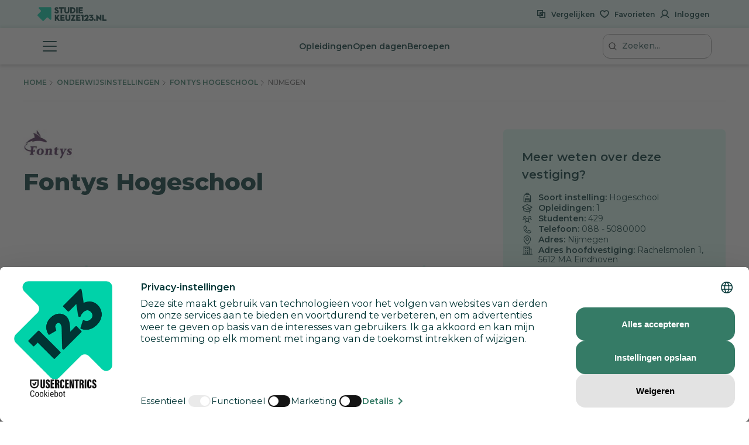

--- FILE ---
content_type: text/html; charset=utf-8
request_url: https://www.studiekeuze123.nl/onderwijsinstellingen/fontys-hogeschool/nijmegen
body_size: 20390
content:
<!DOCTYPE html>
<html lang="nl" class="no-js">
<head>
    <meta charset="utf-8">
    <meta http-equiv="content-language" content="nl"/>
    <meta content="text/html; charset=utf-8" http-equiv="content-type"/>
    <meta name="google-site-verification" content="V7LOT--fTv739VU4-3mmfEQT6mbItffyQUC621uzSB0"/>
    <meta name="viewport" content="width=device-width, initial-scale=1">

    <meta property="og:site_name" content="studiekeuze123.nl"/>
    <meta property="og:url" content="https://www.studiekeuze123.nl/onderwijsinstellingen/fontys-hogeschool/nijmegen"/>
    <meta property="og:image" content="https://www.studiekeuze123.nl/assets/images/logos/sk123-logo-icon.png"/>
    <meta name="apple-mobile-web-app-title" content="Studiekeuze123">
    <meta name="application-name" content="Studiekeuze123">

        <script>
    window.dataLayer = window.dataLayer || [];

            window.dataLayer.push(
            JSON.parse('{"page":{"type":"location.show"},"site":{"environment":"production","ip_address":"18.222.223.249"},"location":{"instellingId":"3286","vestigingNaam":"Fontys Hogeschool","instellingNaam":"Fontys Hogeschool","instellingLocatie":"Nijmegen"}}')
        );
    
    // Define gtag function to push to dataLayer
    function gtag() {
        window.dataLayer.push(arguments);
    }
</script>
    <!-- Preload critical resources for better performance -->
    <link rel="preload" href="https://web.cmp.usercentrics.eu/ui/loader.js" as="script">
    <link rel="dns-prefetch" href="//web.cmp.usercentrics.eu">
    <link rel="dns-prefetch" href="//www.googletagmanager.com">
    <link rel="dns-prefetch" href="//www.google-analytics.com">

    <!-- Google Consent Mode v2 Initialization (MUST be before Usercentrics) -->
    <script>
        window.dataLayer = window.dataLayer || [];
        function gtag() {
            dataLayer.push(arguments);
        }
        
        // Set default consent states (all denied except security)
        gtag('consent', 'default', {
            'analytics_storage': 'denied',
            'ad_storage': 'denied',
            'ad_user_data': 'denied',
            'ad_personalization': 'denied',
            'functionality_storage': 'denied',
            'personalization_storage': 'denied',
            'security_storage': 'granted',
            'wait_for_update': 500
        });
    </script>

    <!-- Usercentrics CMP Script -->
    <script 
        id="usercentrics-cmp" 
        src="https://web.cmp.usercentrics.eu/ui/loader.js" 
        data-settings-id="6Wur4QkNdyzx3u" 
        async>
    </script>
    <script>
        if (window.top === window.self) {
            (function(w,d,s,l,i){w[l]=w[l]||[];w[l].push({'gtm.start':
                    new Date().getTime(),event:'gtm.js'});var f=d.getElementsByTagName(s)[0],
                j=d.createElement(s),dl=l!='dataLayer'?'&l='+l:'';j.async=true;j.src=
                'https://www.googletagmanager.com/gtm.js?id='+i+dl;f.parentNode.insertBefore(j,f);
            })(window,document,'script','dataLayer','GTM-WD75FJ');
        }
    </script>
    <link rel="preconnect" href="https://dev.visualwebsiteoptimizer.com" />
    <script type="text/plain" id='vwoCode' data-usercentrics="Visual Website Optimizer (VWO)">
        window._vwo_code || (function() {
        var account_id=871636,
        version=2.1,
        settings_tolerance=2000,
        hide_element='body',
        hide_element_style = 'opacity:0 !important;filter:alpha(opacity=0) !important;background:none !important;transition:none !important;',
        /* DO NOT EDIT BELOW THIS LINE */
        f=false,w=window,d=document,v=d.querySelector('#vwoCode'),cK='_vwo_'+account_id+'_settings',cc={};try{var c=JSON.parse(localStorage.getItem('_vwo_'+account_id+'_config'));cc=c&&typeof c==='object'?c:{}}catch(e){}var stT=cc.stT==='session'?w.sessionStorage:w.localStorage;code={nonce:v&&v.nonce,use_existing_jquery:function(){return typeof use_existing_jquery!=='undefined'?use_existing_jquery:undefined},library_tolerance:function(){return typeof library_tolerance!=='undefined'?library_tolerance:undefined},settings_tolerance:function(){return cc.sT||settings_tolerance},hide_element_style:function(){return'{'+(cc.hES||hide_element_style)+'}'},hide_element:function(){if(performance.getEntriesByName('first-contentful-paint')[0]){return''}return typeof cc.hE==='string'?cc.hE:hide_element},getVersion:function(){return version},finish:function(e){if(!f){f=true;var t=d.getElementById('_vis_opt_path_hides');if(t)t.parentNode.removeChild(t);if(e)(new Image).src='https://dev.visualwebsiteoptimizer.com/ee.gif?a='+account_id+e}},finished:function(){return f},addScript:function(e){var t=d.createElement('script');t.type='text/javascript';if(e.src){t.src=e.src}else{t.text=e.text}v&&t.setAttribute('nonce',v.nonce);d.getElementsByTagName('head')[0].appendChild(t)},load:function(e,t){var n=this.getSettings(),i=d.createElement('script'),r=this;t=t||{};if(n){i.textContent=n;d.getElementsByTagName('head')[0].appendChild(i);if(!w.VWO||VWO.caE){stT.removeItem(cK);r.load(e)}}else{var o=new XMLHttpRequest;o.open('GET',e,true);o.withCredentials=!t.dSC;o.responseType=t.responseType||'text';o.onload=function(){if(t.onloadCb){return t.onloadCb(o,e)}if(o.status===200||o.status===304){_vwo_code.addScript({text:o.responseText})}else{_vwo_code.finish('&e=loading_failure:'+e)}};o.onerror=function(){if(t.onerrorCb){return t.onerrorCb(e)}_vwo_code.finish('&e=loading_failure:'+e)};o.send()}},getSettings:function(){try{var e=stT.getItem(cK);if(!e){return}e=JSON.parse(e);if(Date.now()>e.e){stT.removeItem(cK);return}return e.s}catch(e){return}},init:function(){if(d.URL.indexOf('__vwo_disable__')>-1)return;var e=this.settings_tolerance();w._vwo_settings_timer=setTimeout(function(){_vwo_code.finish();stT.removeItem(cK)},e);var t;if(this.hide_element()!=='body'){t=d.createElement('style');var n=this.hide_element(),i=n?n+this.hide_element_style():'',r=d.getElementsByTagName('head')[0];t.setAttribute('id','_vis_opt_path_hides');v&&t.setAttribute('nonce',v.nonce);t.setAttribute('type','text/css');if(t.styleSheet)t.styleSheet.cssText=i;else t.appendChild(d.createTextNode(i));r.appendChild(t)}else{t=d.getElementsByTagName('head')[0];var i=d.createElement('div');i.style.cssText='z-index: 2147483647 !important;position: fixed !important;left: 0 !important;top: 0 !important;width: 100% !important;height: 100% !important;background: white !important;display: block !important;';i.setAttribute('id','_vis_opt_path_hides');i.classList.add('_vis_hide_layer');t.parentNode.insertBefore(i,t.nextSibling)}var o=window._vis_opt_url||d.URL,s='https://dev.visualwebsiteoptimizer.com/j.php?a='+account_id+'&u='+encodeURIComponent(o)+'&vn='+version;if(w.location.search.indexOf('_vwo_xhr')!==-1){this.addScript({src:s})}else{this.load(s+'&x=true')}}};w._vwo_code=code;code.init();})();
    </script>
                    
            <link rel="canonical" href="https://www.studiekeuze123.nl/onderwijsinstellingen/fontys-hogeschool/nijmegen"/>
        <title>Fontys Hogeschool - Nijmegen - Studiekeuze123</title>
        <meta name="robots" content="follow,index"/>
        <meta name="description" content="Geïnteresseerd in de instelling Fontys Hogeschool Nijmegen en het opleidingsaanbod? Bekijk alle info op Studiekeuze123."/>
        <meta name="keywords" content="Fontys Hogeschool, Nijmegen, instellingen, onderwijsinstellingen, opleidingsaanbod"/>
        <meta property="og:title" content="Fontys Hogeschool - Nijmegen - Studiekeuze123"/>
        <meta property="og:description" content="Geïnteresseerd in de instelling Fontys Hogeschool Nijmegen en het opleidingsaanbod? Bekijk alle info op Studiekeuze123."/>
    
    <link rel="shortcut icon" type="image/x-icon" href="https://www.studiekeuze123.nl/favicon.ico?v=2"/>
    <link rel="apple-touch-icon" sizes="180x180" href="https://www.studiekeuze123.nl/assets/images/logos/apple-touch-icon.png">
    <link rel="icon" type="image/png" sizes="32x32" href="https://www.studiekeuze123.nl/assets/images/logos/favicon-32x32.png?v=2">
    <link rel="icon" type="image/png" sizes="16x16" href="https://www.studiekeuze123.nl/assets/images/logos/favicon-16x16.png?v=2">
    <link rel="manifest" href="https://www.studiekeuze123.nl/site.webmanifest?v=2">
    <meta name="msapplication-TileColor" content="#ffffff">
    <meta name="theme-color" content="#ffffff">
    <link rel="stylesheet" type="text/css" media="screen" href="/build/v2/stylesheet.css?id=1f420582160965c88735c58101cc2032" />
    <link href='https://fonts.googleapis.com/css?family=Montserrat:300,400,500,600,700,800&display=swap' rel='stylesheet' type='text/css'>
    <link href='https://fonts.googleapis.com/css2?family=Shadows+Into+Light+Two&display=swap' rel='stylesheet' type='text/css'>

    <script>(function(H){H.className=H.className.replace(/\bno-js\b/,'js')})(document.documentElement)</script>
        <script type="text/plain" data-usercentrics="Hotjar">
        if (!window.hj) {
            (function(h,o,t,j,a,r){
                h.hj=h.hj||function(){(h.hj.q=h.hj.q||[]).push(arguments)};
                h._hjSettings={hjid:297769,hjsv:7};
                a=o.getElementsByTagName('head')[0];
                r=o.createElement('script');r.async=1;
                r.src=t+h._hjSettings.hjid+j+h._hjSettings.hjsv;
                a.appendChild(r);
            })(window,document,'https://static.hotjar.com/c/hotjar-','.js?sv=');
        }
    </script>
    <script type="text/plain" data-usercentrics="Watermelon" async type="module" src="https://chatwidget-prod.web.app/embed/init.iife.js" data-watermelon-widget-id="wMydGGtj7J1" data-watermelon-settings-id="13288">
    </script>
    <!-- Livewire Styles --><style >[wire\:loading][wire\:loading], [wire\:loading\.delay][wire\:loading\.delay], [wire\:loading\.inline-block][wire\:loading\.inline-block], [wire\:loading\.inline][wire\:loading\.inline], [wire\:loading\.block][wire\:loading\.block], [wire\:loading\.flex][wire\:loading\.flex], [wire\:loading\.table][wire\:loading\.table], [wire\:loading\.grid][wire\:loading\.grid], [wire\:loading\.inline-flex][wire\:loading\.inline-flex] {display: none;}[wire\:loading\.delay\.none][wire\:loading\.delay\.none], [wire\:loading\.delay\.shortest][wire\:loading\.delay\.shortest], [wire\:loading\.delay\.shorter][wire\:loading\.delay\.shorter], [wire\:loading\.delay\.short][wire\:loading\.delay\.short], [wire\:loading\.delay\.default][wire\:loading\.delay\.default], [wire\:loading\.delay\.long][wire\:loading\.delay\.long], [wire\:loading\.delay\.longer][wire\:loading\.delay\.longer], [wire\:loading\.delay\.longest][wire\:loading\.delay\.longest] {display: none;}[wire\:offline][wire\:offline] {display: none;}[wire\:dirty]:not(textarea):not(input):not(select) {display: none;}:root {--livewire-progress-bar-color: #2299dd;}[x-cloak] {display: none !important;}[wire\:cloak] {display: none !important;}dialog#livewire-error::backdrop {background-color: rgba(0, 0, 0, .6);}</style>
</head>

<body>
<script src="/build/v2/manifest.js?id=5bc168dd1e812e47026aa08ee5d32dec"></script>
<script src="/build/v2/scripts-body.js?id=7692c0161e4b4356c0aa73841ed29803"></script>
<!-- Google Tag Manager (noscript) !-->
    <noscript>
        <iframe src="https://www.googletagmanager.com/ns.html?id=GTM-WD75FJ" height="0" width="0" style="display:none;visibility:hidden">
        </iframe>
    </noscript>
    <!-- End Google Tag Manager (noscript) !-->

<a href="#main-content" id="skip-link" tabindex="0" class="d-print-none">Overslaan en direct naar de inhoud</a>
<modals-container></modals-container>
    <div class="modal fade d-print-none side-panel side-panel-left main-menu-modal" tabindex="-1" role="dialog" aria-label="Hoofdmenu"   id="main-menu-modal">
        <div class="modal-dialog">
            <div class="modal-content">
                                <button title="Sluiten" type="button" class="close inverse" data-dismiss="modal" aria-label="Sluiten">
                        <span class="modal-close-icon">
                            <svg role="img" aria-label="sluiten">
                                <use xlink:href="/build/v2/sprite.svg?id=2e4ee0213d1cb303f14a4d9b4222e1a7#icon-close"></use>
                            </svg>
                        </span>
                                        </button>
                <div class="modal-body">
                    <nav class="main-menu">
    <a id="menu-anchor" class="element-invisible" tabindex="-1"></a>
    <div class="mx-3 my-2 d-lg-none">
        <div class="form-container d-lg-none">
            <div wire:snapshot="{&quot;data&quot;:{&quot;navigation&quot;:false,&quot;classes&quot;:&quot;mobile mb-0&quot;,&quot;query&quot;:&quot;&quot;,&quot;results&quot;:[[],{&quot;s&quot;:&quot;arr&quot;}],&quot;quicklinks&quot;:[[],{&quot;s&quot;:&quot;arr&quot;}],&quot;showResults&quot;:false,&quot;componentId&quot;:&quot;site-search-56113c8b-518e-436e-872c-beb826cea4d2&quot;},&quot;memo&quot;:{&quot;id&quot;:&quot;LCfjp5rhgttMaQoxPtGf&quot;,&quot;name&quot;:&quot;site-search&quot;,&quot;path&quot;:&quot;onderwijsinstellingen\/fontys-hogeschool\/nijmegen&quot;,&quot;method&quot;:&quot;GET&quot;,&quot;release&quot;:&quot;a-a-a&quot;,&quot;children&quot;:[],&quot;scripts&quot;:[],&quot;assets&quot;:[],&quot;errors&quot;:[],&quot;locale&quot;:&quot;nl&quot;},&quot;checksum&quot;:&quot;da5fa3e83b90f5aaf2b34018c21b09fb64641e2e265c1890d8cf244cc0a4247d&quot;}" wire:effects="[]" wire:id="LCfjp5rhgttMaQoxPtGf"
    x-data="siteSearchComponent({
        showResultsBinding: window.Livewire.find('LCfjp5rhgttMaQoxPtGf').entangle('showResults').live,
        queryBinding: window.Livewire.find('LCfjp5rhgttMaQoxPtGf').entangle('query').live,
        minQueryLength: 3
    })"
    @focusin="handleFocusIn()"
    @focusout="handleFocusOut($event)"
    @keydown.arrow-down.prevent.stop="$el.contains($event.target) && handleArrowDown()"
    @keydown.arrow-up.prevent.stop="$el.contains($event.target) && handleArrowUp()"
    @keydown.home.prevent.stop="$el.contains($event.target) && handleHomeKey()"
    @keydown.end.prevent.stop="$el.contains($event.target) && handleEndKey()"
    @keydown.enter.stop="$el.contains($event.target) && handleEnter($event)"
    @keydown.escape.prevent.stop="$el.contains($event.target) && handleEscapeKey()"
    class="site-search  "
    :class="{ 'site-search--focused': focused }"
>
    <form
        class="site-search__form"
        action="https://www.studiekeuze123.nl/zoeken"
        method="get"
        role="search"
        aria-label="Doorzoek Studiekeuze123"
    >
        <div class="site-search__input-row">
            <input
                name="q"
                x-model.debounce.300ms="searchQuery"
                id="site-search-56113c8b-518e-436e-872c-beb826cea4d2-input"
                type="search"
                class="site-search__input site-search-input"
                placeholder="Waar ben je naar op zoek?"
                autocomplete="off"
                role="combobox"
                aria-label="Doorzoek Studiekeuze123"
                aria-controls="site-search-56113c8b-518e-436e-872c-beb826cea4d2-panel"
                aria-autocomplete="list"
                aria-haspopup="listbox"
                aria-expanded="false"
                x-bind:aria-expanded="isOpen"
                x-bind:aria-activedescendant="activeOptionId"
                x-ref="input"
                @input="openPanel()"
            >

            <!--[if BLOCK]><![endif]-->
                            <!--[if BLOCK]><![endif]-->    <button
        type="submit"
        class="button button--primary button--turquoise button--large site-search__submit  site-search__submit" aria-label="Zoeken"
    >
        <svg
    role="img"
    aria-hidden="true"
    width="24"
    height="24"
    class="icon"
>
    <use xlink:href="/build/v2/sprite.svg?id=2e4ee0213d1cb303f14a4d9b4222e1a7#icon-search"></use>
</svg>
    </button>
<!--[if ENDBLOCK]><![endif]-->            <!--[if ENDBLOCK]><![endif]-->        </div>

        
        <div
            x-show="isOpen"
            x-cloak
            class="site-search__panel"
            id="site-search-56113c8b-518e-436e-872c-beb826cea4d2-panel"
            aria-label="Zoekresultaten"
            x-bind:aria-hidden="!isOpen"
            @mousedown.prevent
        >
            <div class="site-search__panel-content">
                <!--[if BLOCK]><![endif]--><!--[if ENDBLOCK]><![endif]-->
                <div
                    x-show="showResultsBinding"
                    id="site-search-56113c8b-518e-436e-872c-beb826cea4d2-results"
                    role="listbox"
                    x-ref="results"
                    :aria-hidden="!showResultsBinding"
                    x-bind:aria-live="showResultsBinding ? 'polite' : 'off'"
                >
                    <!--[if BLOCK]><![endif]--><!--[if ENDBLOCK]><![endif]-->                </div>

                <div
                    x-show="!showResultsBinding && searchQuery.length >= minQueryLength"
                    id="site-search-56113c8b-518e-436e-872c-beb826cea4d2-no-results"
                    role="status"
                    class="site-search__no-results"
                    aria-live="polite"
                >
                    <p class="site-search__no-results-title">Geen resultaten gevonden</p>
                    <p class="site-search__no-results-text">
                        Controleer je spelling of probeer een andere zoekterm.
                    </p>
                </div>

                <div
                    x-show="!showResultsBinding && searchQuery.length < minQueryLength"
                    id="site-search-56113c8b-518e-436e-872c-beb826cea4d2-history"
                    role="status"
                    aria-live="polite"
                    data-site-search-history
                >
                    <p class="site-search__label">Recente zoekopdrachten</p>
                    <ul
                        class="site-search__recent-list"
                        data-site-search-recent-list
                        wire:ignore
                    >
                        <template data-site-search-recent-icon>
                            <svg
    role="img"
    aria-hidden="true"
    width="16"
    height="16"
    class="icon site-search__recent-icon"
>
    <use xlink:href="/build/v2/sprite.svg?id=2e4ee0213d1cb303f14a4d9b4222e1a7#icon-clock-outlined"></use>
</svg>
                        </template>
                        
                    </ul>
                </div>
            </div>
        </div>
    </form>

    
    <div
        x-show="isOpen"
        x-cloak
        x-transition.opacity
        class="site-search__overlay"
        aria-hidden="true"
        @click="closePanel()"
    ></div>
</div>
        </div>
    </div>
    <div class="content flex-column d-flex justify-content-lg-between">
        <ul class="mt-3 navigation list-unstyled" data-navigation>
            <li>
                <a class="navbar__link " href="https://www.studiekeuze123.nl">
                    Home<br>
                    <span class="menu-link-subtitle">Ontdek, vergelijk en kies je opleiding</span>
                </a>
            </li>
            <li>
                <a class="navbar__link " href="https://www.studiekeuze123.nl/wat-ga-jij-kiezen">
                    Wat ga jij kiezen?<br>
                    <span class="menu-link-subtitle">Je studiekeuze begint hier</span>
                </a>
            </li>
            <li>
                <a class="navbar__link " href="https://www.studiekeuze123.nl/opleidingen">
                    Opleidingen<br>
                    <span class="menu-link-subtitle">Bekijk en vergelijk alle opleidingen</span>
                </a>
            </li>
            <li>
                <a class="navbar__link " href="https://www.studiekeuze123.nl/open-dagen">
                    Open dagen<br>
                    <span class="menu-link-subtitle">Kom sfeerproeven bij een activiteit</span>
                </a>
            </li>
            <li>
                <a class="navbar__link " href="https://www.studiekeuze123.nl/beroepen">
                    Beroepen<br>
                    <span class="menu-link-subtitle">Verken jouw carrièremogelijkheden</span>
                </a>
            </li>
            <li>
                <a class="navbar__link " href="https://www.studiekeuze123.nl/onderwijsinstellingen">
                    Onderwijsinstellingen<br>
                    <span class="menu-link-subtitle">Alle hogescholen en universiteiten</span>
                </a>
            </li>
            <li>
                <a class="navbar__link " href="https://www.studiekeuze123.nl/info-en-uitleg">
                    Info & uitleg<br>
                    <span class="menu-link-subtitle">Alle info die voor jou belangrijk is</span>
                </a>
            </li>
        </ul>

                    <div class='menu-footer-nav'>
                <ul class="list-unstyled m-0">
                                    <li>
                        <a class="navbar__link pl-0 py-1" href="https://www.studiekeuze123.nl/over-studiekeuze123">Over Studiekeuze123</a>
                    </li>
                                    <li>
                        <a class="navbar__link pl-0 py-1" href="https://www.studiekeuze123.nl/wat-ga-jij-kiezen/decanen">Voor decanen</a>
                    </li>
                                    <li>
                        <a class="navbar__link pl-0 py-1" href="https://www.studiekeuze123.nl/voor-instellingen">Voor onderwijsinstellingen</a>
                    </li>
                                    <li>
                        <a class="navbar__link pl-0 py-1" href="https://www.studiekeuze123.nl/studiekeuzedata">Studiekeuzedata</a>
                    </li>
                                    <li>
                        <a class="navbar__link pl-0 py-1" href="https://www.studiekeuze123.nl/contact">Contact</a>
                    </li>
                                </ul>
            </div>
            </div>
</nav>
                </div>
            </div>
        </div>
    </div>
    <div class="modal fade d-print-none side-panel" tabindex="-1" role="dialog"  aria-labelledby="side-panel-saved-pages-title" aria-describedby="side-panel-saved-pages-description" id="side-panel-saved-pages">
        <div class="modal-dialog">
            <div class="modal-content">
                                <button title="Sluiten" type="button" class="close " data-dismiss="modal" aria-label="Sluiten">
                        <span class="modal-close-icon">
                            <svg role="img" aria-label="sluiten">
                                <use xlink:href="/build/v2/sprite.svg?id=2e4ee0213d1cb303f14a4d9b4222e1a7#icon-close-white"></use>
                            </svg>
                        </span>
                                        </button>
                <div class="modal-body">
                    <div class="flex-grow-1">
        <div class="w-100 h-100 d-flex flex-column">
            <div class="favourites-header">
                <div class="d-flex flex-row justify-content-between flex-shrink-0">
                    <div>
                        <h2 id="side-panel-saved-pages-title" class="as-h3">Favorieten</h2>
                        <p id="side-panel-saved-pages-description" class="mb-0">
                            <span class="js-side-panel-saved-pages-description">Welke opleidingen lijken je wat?</span><br>
                            Verzamel ze hier!
                        </p>
                    </div>
                </div>

                <div class="favourites-tabs">
                    <div class="favourites-tabs__slider nav" role="tablist" aria-labelledby="side-panel-saved-pages-title">
                        <button id="tab-favourite-programs" value="favourite-programs" data-toggle="tab" data-target="#tabpanel-favourite-programs"
                            class="btn btn-toggle toggle-table active line-height-1-2" role="tab"
                            aria-controls="tabpanel-favourite-programs"
                        >
                            Opleidingen
                            <small class="js-favourite-programs-badge d-none">
                                (0)
                            </small>
                        </button>

                        <button id="tab-favourite-openday" value="favourite-openday" data-toggle="tab" data-target="#tabpanel-favourite-openday"
                            class="btn btn-toggle toggle-table line-height-1-2" role="tab"
                            aria-controls="tabpanel-favourite-openday"
                        >
                            Open dagen
                            <small class="js-favourite-opendays-badge d-none">
                                (0)
                            </small> 
                        </button>

                        <button id="tab-favourite-labour-market" value="favourite-labour-market" data-toggle="tab" data-target="#tabpanel-favourite-labour-market"
                            class="btn btn-toggle toggle-table line-height-1-2" role="tab"
                            aria-controls="tabpanel-favourite-labour-market"
                        >
                            Beroepen
                            <small class="js-favourite-labour-markets-badge d-none">
                                (0)
                            </small>
                        </button>

                        <span class="glider"></span>
                    </div>
                </div>
                
                <div class="favourites-select select-wrapper select-wrapper-after">
                    <label for="favourites-select" class="visually-hidden">Kies welke favorieten je wilt zien</label>
                    <select name="favourites-select" id="favourites-select" class="grey js-tab-content-select">
                        <option class="js-favourite-programs-option" value="favourite-programs" data-toggle="tab" data-target="#tabpanel-favourite-programs">
                            Opleidingen 
                        </option>

                        <option class="js-favourite-openday-option" value="favourite-openday" data-toggle="tab" data-target="#tabpanel-favourite-openday">
                            Open dagen 
                        </option>

                        <option class="js-favourite-labour-markets-option" value="favourite-labour-market" data-toggle="tab" data-target="#tabpanel-favourite-labour-market">
                            Beroepen 
                        </option>     
                    </select>
                </div>
            </div>

            <div class="list-gradient list-gradient-top"></div>

            
            <div id="tabpanel-favourite-programs" class="tab-pane favourites-container list-saved-pages-favourite compare-list flex-grow-1 active" role="tabpanel" aria-labelledby="tab-favourite-programs">
                
                <div class="empty ">
                    <div data-aos="slide-up-subtle" class="empty-state-wrapper w-100">
    <div class="card card-full-width card-small d-flex flex-column card-empty-state ">
        <div>
            <div class="placeholder as-h3 w-100"></div>
        </div>

        <div class="d-flex w-75">
            <div class="placeholder rounded w-25 as-p mr-1"></div>
            <div class="placeholder as-p mx-1 w-100"></div>
            <div class="placeholder as-p mx-1 w-100"></div>
        </div>

        <div class="d-flex w-50 mt-1">
            <div class="as-btn p-2 w-100">
                <div class="placeholder as-p mb-0 w-100"></div>
            </div>
            <div class="p-2 w-100">
                <div class="placeholder as-p mb-0"></div>
            </div>
        </div>
    </div>
    </div>                    <div data-aos="slide-up-subtle" class="empty-state-wrapper w-100">
    <div class="card card-full-width card-small d-flex flex-column card-empty-state fade-out-gradient gradient-white">
        <div>
            <div class="placeholder as-h3 w-100"></div>
        </div>

        <div class="d-flex w-75">
            <div class="placeholder rounded w-25 as-p mr-1"></div>
            <div class="placeholder as-p mx-1 w-100"></div>
            <div class="placeholder as-p mx-1 w-100"></div>
        </div>

        <div class="d-flex w-50 mt-1">
            <div class="as-btn p-2 w-100">
                <div class="placeholder as-p mb-0 w-100"></div>
            </div>
            <div class="p-2 w-100">
                <div class="placeholder as-p mb-0"></div>
            </div>
        </div>
    </div>
            <div class="another-one d-flex flex-column align-items-center">
            <div class="d-flex mb-2">
                <p class="handwritten">Wat wordt jouw eerste favoriet?</p>
                <svg role="img" height="50" width="20" class="align-baseline mt-2 mr-2">
                    <use xlink:href="/build/v2/sprite.svg?id=2e4ee0213d1cb303f14a4d9b4222e1a7#handwritten-arrow"></use>
                </svg>
            </div>
            <a href="https://www.studiekeuze123.nl/opleidingen" class="btn btn-secondary mt-2">Zoek een opleiding</a>
        </div>
    </div>                </div>
                <div class="not-empty d-none">
                    <div data-aos="slide-up-subtle" class="empty-state-wrapper w-100">
    <div class="card card-full-width card-small d-flex flex-column card-empty-state fade-out-gradient gradient-white">
        <div>
            <div class="placeholder as-h3 w-100"></div>
        </div>

        <div class="d-flex w-75">
            <div class="placeholder rounded w-25 as-p mr-1"></div>
            <div class="placeholder as-p mx-1 w-100"></div>
            <div class="placeholder as-p mx-1 w-100"></div>
        </div>

        <div class="d-flex w-50 mt-1">
            <div class="as-btn p-2 w-100">
                <div class="placeholder as-p mb-0 w-100"></div>
            </div>
            <div class="p-2 w-100">
                <div class="placeholder as-p mb-0"></div>
            </div>
        </div>
    </div>
            <div class="another-one d-flex flex-column align-items-center">
            <div class="d-flex mb-2">
                <p class="handwritten">Nog eentje?</p>
                <svg role="img" height="50" width="20" class="align-baseline mt-2 mr-2">
                    <use xlink:href="/build/v2/sprite.svg?id=2e4ee0213d1cb303f14a4d9b4222e1a7#handwritten-arrow"></use>
                </svg>
            </div>
            <a href="https://www.studiekeuze123.nl/opleidingen" class="btn btn-secondary mt-2">Zoek een opleiding</a>
        </div>
    </div>                </div>
            </div>
            <div id="tabpanel-favourite-openday" class="tab-pane favourites-container compare-list list-saved-pages-favourite-openday flex-grow-1" role="tabpanel" aria-labelledby="tab-favourite-openday">
                
                <div class="empty ">
                    <div data-aos="slide-up-subtle" class="empty-state-wrapper w-100">
    <div class="card card-full-width card-small d-flex flex-column card-empty-state ">
        <div>
            <div class="placeholder as-h3 w-100"></div>
        </div>

        <div class="d-flex w-75">
            <div class="placeholder rounded w-25 as-p mr-1"></div>
            <div class="placeholder as-p mx-1 w-100"></div>
            <div class="placeholder as-p mx-1 w-100"></div>
        </div>

        <div class="d-flex w-50 mt-1">
            <div class="as-btn p-2 w-100">
                <div class="placeholder as-p mb-0 w-100"></div>
            </div>
            <div class="p-2 w-100">
                <div class="placeholder as-p mb-0"></div>
            </div>
        </div>
    </div>
    </div>                    <div data-aos="slide-up-subtle" class="empty-state-wrapper w-100">
    <div class="card card-full-width card-small d-flex flex-column card-empty-state fade-out-gradient gradient-white">
        <div>
            <div class="placeholder as-h3 w-100"></div>
        </div>

        <div class="d-flex w-75">
            <div class="placeholder rounded w-25 as-p mr-1"></div>
            <div class="placeholder as-p mx-1 w-100"></div>
            <div class="placeholder as-p mx-1 w-100"></div>
        </div>

        <div class="d-flex w-50 mt-1">
            <div class="as-btn p-2 w-100">
                <div class="placeholder as-p mb-0 w-100"></div>
            </div>
            <div class="p-2 w-100">
                <div class="placeholder as-p mb-0"></div>
            </div>
        </div>
    </div>
            <div class="another-one d-flex flex-column align-items-center">
            <div class="d-flex mb-2">
                <p class="handwritten">Wat wordt jouw eerste favoriet?</p>
                <svg role="img" height="50" width="20" class="align-baseline mt-2 mr-2">
                    <use xlink:href="/build/v2/sprite.svg?id=2e4ee0213d1cb303f14a4d9b4222e1a7#handwritten-arrow"></use>
                </svg>
            </div>
            <a href="https://www.studiekeuze123.nl/open-dagen" class="btn btn-secondary mt-2">Open dag toevoegen</a>
        </div>
    </div>                </div>
                <div class="not-empty d-none justify-content-center">
                    <a href="https://www.studiekeuze123.nl/open-dagen" class="btn btn-secondary mt-3">Open dag toevoegen</a>
                </div>

                            </div>
            <div id="tabpanel-favourite-labour-market" class="tab-pane favourites-container compare-list list-saved-pages-favourite-labour-market flex-grow-1" role="tabpanel" aria-labelledby="tab-favourite-labour-market">
                
                <div class="empty ">
                    <div data-aos="slide-up-subtle" class="empty-state-wrapper w-100">
    <div class="card card-full-width card-small d-flex flex-column card-empty-state ">
        <div>
            <div class="placeholder as-h3 w-100"></div>
        </div>

        <div class="d-flex w-75">
            <div class="placeholder rounded w-25 as-p mr-1"></div>
            <div class="placeholder as-p mx-1 w-100"></div>
            <div class="placeholder as-p mx-1 w-100"></div>
        </div>

        <div class="d-flex w-50 mt-1">
            <div class="as-btn p-2 w-100">
                <div class="placeholder as-p mb-0 w-100"></div>
            </div>
            <div class="p-2 w-100">
                <div class="placeholder as-p mb-0"></div>
            </div>
        </div>
    </div>
    </div>                    <div data-aos="slide-up-subtle" class="empty-state-wrapper w-100">
    <div class="card card-full-width card-small d-flex flex-column card-empty-state fade-out-gradient gradient-white">
        <div>
            <div class="placeholder as-h3 w-100"></div>
        </div>

        <div class="d-flex w-75">
            <div class="placeholder rounded w-25 as-p mr-1"></div>
            <div class="placeholder as-p mx-1 w-100"></div>
            <div class="placeholder as-p mx-1 w-100"></div>
        </div>

        <div class="d-flex w-50 mt-1">
            <div class="as-btn p-2 w-100">
                <div class="placeholder as-p mb-0 w-100"></div>
            </div>
            <div class="p-2 w-100">
                <div class="placeholder as-p mb-0"></div>
            </div>
        </div>
    </div>
            <div class="another-one d-flex flex-column align-items-center">
            <div class="d-flex mb-2">
                <p class="handwritten">Wat wordt jouw eerste favoriet?</p>
                <svg role="img" height="50" width="20" class="align-baseline mt-2 mr-2">
                    <use xlink:href="/build/v2/sprite.svg?id=2e4ee0213d1cb303f14a4d9b4222e1a7#handwritten-arrow"></use>
                </svg>
            </div>
            <a href="https://www.studiekeuze123.nl/beroepen" class="btn btn-secondary mt-2">Beroep toevoegen</a>
        </div>
    </div>                </div>
                <div class="not-empty d-none">
                    <div data-aos="slide-up-subtle" class="empty-state-wrapper w-100">
    <div class="card card-full-width card-small d-flex flex-column card-empty-state fade-out-gradient gradient-white">
        <div>
            <div class="placeholder as-h3 w-100"></div>
        </div>

        <div class="d-flex w-75">
            <div class="placeholder rounded w-25 as-p mr-1"></div>
            <div class="placeholder as-p mx-1 w-100"></div>
            <div class="placeholder as-p mx-1 w-100"></div>
        </div>

        <div class="d-flex w-50 mt-1">
            <div class="as-btn p-2 w-100">
                <div class="placeholder as-p mb-0 w-100"></div>
            </div>
            <div class="p-2 w-100">
                <div class="placeholder as-p mb-0"></div>
            </div>
        </div>
    </div>
            <div class="another-one d-flex flex-column align-items-center">
            <div class="d-flex mb-2">
                <p class="handwritten">Nog eentje?</p>
                <svg role="img" height="50" width="20" class="align-baseline mt-2 mr-2">
                    <use xlink:href="/build/v2/sprite.svg?id=2e4ee0213d1cb303f14a4d9b4222e1a7#handwritten-arrow"></use>
                </svg>
            </div>
            <a href="https://www.studiekeuze123.nl/beroepen" class="btn btn-secondary mt-2">Beroep toevoegen</a>
        </div>
    </div>                </div>
            </div>

            <div class="list-gradient list-gradient-bottom"></div>

                            <div
                    class="favourites-sign-in-message d-flex flex-column justify-content-between not-empty rounded
                        flex-shrink-0 text-left px-4 py-3 d-none">
                    <h3 class="favourites-sign-in-message__title text-smaller font-semi-bold my-auto">
                        Deze favorieten niet kwijtraken?
                    </h3>
                    <div class="d-flex flex-row">
                        <a class="link-secondary as-p text-small font-semi-bold my-auto pr-1"
                            href="https://www.studiekeuze123.nl/registreren">
                            Account aanmaken
                        </a>
                        <a class="link-secondary as-p text-small font-semi-bold my-auto pl-2" href="#"
                            data-toggle="modal" aria-expanded="false" data-target="#side-panel-login">
                            Inloggen
                        </a>
                    </div>
                </div>
                    </div>
    </div>
                </div>
            </div>
        </div>
    </div>
    <div class="modal fade d-print-none side-panel" tabindex="-1" role="dialog"  aria-labelledby="side-panel-login-title"  id="side-panel-login">
        <div class="modal-dialog">
            <div class="modal-content">
                                <button title="Sluiten" type="button" class="close " data-dismiss="modal" aria-label="Sluiten">
                        <span class="modal-close-icon">
                            <svg role="img" aria-label="sluiten">
                                <use xlink:href="/build/v2/sprite.svg?id=2e4ee0213d1cb303f14a4d9b4222e1a7#icon-close-white"></use>
                            </svg>
                        </span>
                                        </button>
                <div class="modal-body">
                    <div class="d-flex align-content-between flex-wrap flex-grow-1">
        <div class="w-100">
            <h2 id="side-panel-login-title">Inloggen</h2>
            <form action="https://www.studiekeuze123.nl/login" method="post" id="login" class="form-login" novalidate autocomplete="on">
                <input type="hidden" name="_token" value="27Qr5J0xI1tYDesiqOMnNS8wjv0cfDAJWh5NsP2t" autocomplete="off">

                <div class="form-general-error" style="display: none;">
                    <div class="alert" role="alert">
    <div class="alert__content">
        <div class="alert__icon " role="img" aria-label="Waarschuwing!">
                            <svg aria-hidden="true" width="17" height="17">
                    <use xlink:href="/build/v2/sprite.svg?id=2e4ee0213d1cb303f14a4d9b4222e1a7#alert"></use>
                </svg>
                    </div>

        <div class="alert__message">
            <div class="form-general-error-messages"></div>
        </div>
    </div>
</div>
                </div>

                <div class="form-group">
                    <label for="email">E-mailadres</label>
                    <input id="email" type="email" name="email" placeholder="jouwnaam@mail.nl" class="form-control" required
                           value="" autocomplete="email">
                    <div class="form-error" role="alert"></div>
                </div>

                <div class="form-group mb-4">
                    <label for="password">Wachtwoord</label>
                    <input id="password" type="password" name="password" placeholder="Wachtwoord" class="form-control" required autocomplete="current-password">
                    <div class="form-error" role="alert"></div>
                </div>

                <button class="btn btn-primary form-login-submit form-general-submit">Inloggen</button>
                <a href="https://www.studiekeuze123.nl/wachtwoord/reset" class="link-secondary ml-3">Wachtwoord vergeten?</a>
            </form>

            <hr class="my-5">
            <h3 id="heading-register" class="mb-4">Account aanmaken</h3>
            <div class="tabs tabs-block tabs-minimal">
                <div class="nav nav-tabs" role="tablist" aria-labelledby="heading-register">
                    <a id="tab-student" class="nav-item nav-link font-semi-bold active" data-toggle="tab" href="#tabpanel-student" role="tab" aria-controls="tabpanel-student" aria-selected="true">
                        Studiekiezers
                    </a>
                    <a id="tab-establishment" class="nav-item nav-link font-semi-bold" data-toggle="tab" href="#tabpanel-establishment" role="tab" aria-controls="tabpanel-establishment" aria-selected="false">
                        Onderwijsinstellingen
                    </a>
                </div>
                <div class="tab-content">
                                            <div class="tab-pane active" id="tabpanel-student" role="tabpanel" aria-labelledby="tab-student">
                            <h4 class="font-bold text-dark mb-2 as-h6">
                                Ga je binnenkort studeren?
                            </h1>
                            <div class="list-checklist">
                                <ul><li>Weet precies waar je staat</li><li>Een persoonlijk stappenplan</li><li>Bewaar opleidingen en open dagen</li><li>Handige reminders voor belangrijke data</li></ul>
                            </div>
                                                            <a href="https://www.studiekeuze123.nl/registreren" class="btn btn-secondary mt-4">Account aanmaken</a>
                                                    </div>
                                            <div class="tab-pane " id="tabpanel-establishment" role="tabpanel" aria-labelledby="tab-establishment">
                            <h4 class="font-bold text-dark mb-2 as-h6">
                                Werkt u bij een hogeschool of universiteit?
                            </h1>
                            <div class="list-checklist">
                                <ul><li>Ontdek hoe vaak uw opleidingen bekeken worden</li><li>Upload logo&rsquo;s en afbeeldingen</li></ul>
                            </div>
                                                            <a href="https://www.studiekeuze123.nl/account-aanvragen" class="btn btn-secondary mt-4">Account aanvragen</a>
                                                    </div>
                                    </div>
            </div>
        </div>
    </div>
                </div>
            </div>
        </div>
    </div>
    <div class="modal fade d-print-none " tabindex="-1" role="dialog"  aria-labelledby="outdated-browsers-popup-title" aria-describedby="outdated-browsers-popup-description" id="outdated-browsers-popup">
        <div class="modal-dialog">
            <div class="modal-content">
                                <button title="Sluiten" type="button" class="close " data-dismiss="modal" aria-label="Sluiten">
                        <span class="modal-close-icon">
                            <svg role="img" aria-label="sluiten">
                                <use xlink:href="/build/v2/sprite.svg?id=2e4ee0213d1cb303f14a4d9b4222e1a7#icon-close-white"></use>
                            </svg>
                        </span>
                                        </button>
                <div class="modal-body">
                    <h3 id="outdated-browsers-popup-title" class="mt-0 mb-3">Je gebruikt een oude browser</h3>
    <div id="outdated-browsers-popup-description" class="mb-0">Beste bezoeker,

Je gebruikt een verouderde versie van je internet browser. 
Door beveiligingsredenen wordt deze versie vanaf april 2019 niet meer ondersteund door onze website.

Om goed beveiligd te zijn op internet en om studiekeuze123.nl te kunnen bezoeken, is het aan te bevelen om je browser op te waarderen naar de nieuwste versie.</div>
                </div>
            </div>
        </div>
    </div>


    <div class="nav-header">
        
        <nav class="navbar">
    <div class="navbar__top navbar__top--mobile">
        <button
        type="button"
        class="button button--icon button--large navbar__toggle navbar__toggle--mobile navbar__toggle navbar__toggle--mobile" data-toggle="modal" data-target="#main-menu-modal" aria-expanded="false" aria-label="Menu openen"
    >
        <svg
    role="img"
    aria-hidden="true"
    width="24"
    height="24"
    class="icon navbar__toggle-icon" id="open-menu"
>
    <use xlink:href="/build/v2/sprite.svg?id=2e4ee0213d1cb303f14a4d9b4222e1a7#icon-list"></use>
</svg>
    </button>

        <a class="navbar__brand" href="/">
            <img src="https://www.studiekeuze123.nl/assets/images/logos/sk123-logo-main.svg" alt="Logo Studiekeuze123.nl" width="120" height="40">
        </a>

        <ul class="navbar__list">
            <li class="navbar__item navbar__item--compare">
                <button
        type="button"
        class="button button--icon button--large navbar__link link js-toggle-compare navbar__link link js-toggle-compare" aria-haspopup="true" aria-expanded="false" aria-live="polite" aria-label="Vergelijken"
    >
        <svg
    role="img"
    aria-hidden="true"
    width="24"
    height="24"
    class="icon"
>
    <use xlink:href="/build/v2/sprite.svg?id=2e4ee0213d1cb303f14a4d9b4222e1a7#icon-compare-bold"></use>
</svg>
                    <span class="navbar__badge js-compare-badge hidden">
                        0
                    </span>
                    <span class="navbar__title">Vergelijken</span>
    </button>
                <div class="compare-flyout" style="display: none">
    <button title="Sluiten" type="button" class="close">
        <span class="modal-close-icon">
            <svg role="img" aria-label="sluiten">
                <use xlink:href="/build/v2/sprite.svg?id=2e4ee0213d1cb303f14a4d9b4222e1a7#icon-close-white"></use>
            </svg>
        </span>
    </button>

    <div class="compare-flyout-header card card-compare-program">
        <h4 class="mb-1">Vergelijken</h4>
        <p class="as-p text-smaller mb-0">
            Vergelijk hier interessante opleidingen<br>
            en kom zo tot een keuze!
        </p>
    </div>
    <div class="list-gradient list-gradient-top"></div>
    <div class="compare-list list-saved-pages-compare">
        
        <div class="empty ">
            <div data-aos="slide-up-subtle" class="empty-state-wrapper">
    <div class="card card-full-width card-small d-flex flex-column card-empty-state ">
        <div>
            <div class="placeholder as-h3 w-75"></div>
        </div>

        <div class="d-flex w-50 mt-1">
            <div class="w-100">
                <div class="placeholder as-p mb-0"></div>
            </div>
        </div>
    </div>
    </div>            <div data-aos="slide-up-subtle" class="empty-state-wrapper">
    <div class="card card-full-width card-small d-flex flex-column card-empty-state fade-out-gradient gradient-white">
        <div>
            <div class="placeholder as-h3 w-75"></div>
        </div>

        <div class="d-flex w-50 mt-1">
            <div class="w-100">
                <div class="placeholder as-p mb-0"></div>
            </div>
        </div>
    </div>
            <div class="another-one d-flex flex-column align-items-center">
            <div class="d-flex mb-2">
                <p class="handwritten">Ga aan de slag!</p>
                <svg role="img" height="40" width="20" class="align-baseline mt-3 ml-3 mr-2">
                    <use xlink:href="/build/v2/sprite.svg?id=2e4ee0213d1cb303f14a4d9b4222e1a7#handwritten-arrow"></use>
                </svg>
            </div>
            <a href="https://www.studiekeuze123.nl/opleidingen" class="btn btn-secondary mt-2">Zoek een opleiding</a>
        </div>
    </div>        </div>
    </div>
    <div class="list-gradient list-gradient-bottom"></div>
    <div class="compare-flyout-footer">
        <div class="align-items-center text-center buttons-wrapper not-empty d-none">
            <a
        href="https://www.studiekeuze123.nl/vergelijk"
        class="button button--primary button--dark-green button--large"
    >
        Vergelijk
    </a>
            <button
        type="button"
        class="button button--text-only button--large link-secondary remove-all-compare w-100 link-secondary remove-all-compare w-100"
    >
        Wis dit lijstje
    </button>
        </div>
                    <div class="save-list-message d-flex flex-column justify-content-between text-left py-3 px-4 mb-0 rounded">
                <p class="text-smaller my-auto">Deze opleidingen niet kwijtraken?</p>
                <div class="d-flex flex-row">
                    <a class="link-secondary as-p text-small font-semi-bold my-auto pr-1"
                       href="https://www.studiekeuze123.nl/registreren">
                        Account aanmaken
                    </a>
                    <a class="link-secondary as-p text-small font-semi-bold my-auto pl-2"
                       href="#"
                       data-toggle="modal"
                       aria-expanded="false"
                       data-target="#side-panel-login">
                        Inloggen
                    </a>
                </div>
            </div>
            </div>
</div>
            </li>
            <li class="navbar__item navbar__item--favourite">
                <button
        type="button"
        class="button button--icon button--large navbar__link link navbar__link link" data-toggle="modal" data-target="#side-panel-saved-pages" aria-expanded="false" aria-live="polite" aria-label="Favorieten"
    >
        <svg
    role="img"
    aria-hidden="true"
    width="24"
    height="24"
    class="icon navbar__favourite-icon"
>
    <use xlink:href="/build/v2/sprite.svg?id=2e4ee0213d1cb303f14a4d9b4222e1a7#icon-favourite"></use>
</svg>
                    <span class="navbar__badge js-favourite-badge hidden">
                        0
                    </span>
                    <span class="navbar__title">Favorieten</span>
    </button>
            </li>
            <li class="navbar__item">
                                    <button
        type="button"
        class="button button--icon button--large navbar__link link navbar__link link" data-toggle="modal" data-target="#side-panel-login" aria-expanded="false" aria-label="Inloggen"
    >
        <svg
    role="img"
    aria-hidden="true"
    width="24"
    height="24"
    class="icon navbar__icon"
>
    <use xlink:href="/build/v2/sprite.svg?id=2e4ee0213d1cb303f14a4d9b4222e1a7#icon-account"></use>
</svg>
                        <span class="navbar__title">Inloggen</span>
    </button>
                            </li>
        </ul>
    </div>

    <div class="navbar__bottom navbar__bottom--desktop">
        <button
        type="button"
        class="button button--icon button--large navbar__toggle navbar__toggle" data-toggle="modal" data-target="#main-menu-modal" aria-expanded="false" aria-label="Menu openen"
    >
        <svg
    role="img"
    aria-hidden="true"
    width="24"
    height="24"
    class="icon navbar__toggle-icon" id="open-menu"
>
    <use xlink:href="/build/v2/sprite.svg?id=2e4ee0213d1cb303f14a4d9b4222e1a7#icon-list"></use>
</svg>
    </button>

        <ul class="navbar__list" data-navigation>
            <li>
                <a class="navbar__link " href="https://www.studiekeuze123.nl/opleidingen">Opleidingen</a>
            </li>
            <li>
                <a class="navbar__link " href="https://www.studiekeuze123.nl/open-dagen">Open dagen</a>
            </li>
            <li>
                <a class="navbar__link " href="https://www.studiekeuze123.nl/beroepen">Beroepen</a>
            </li>
        </ul>

        <div class="navbar__right">
            <form class="form-group autocomplete-form search-form site-search navigation" action="https://www.studiekeuze123.nl/zoeken" method="get">
    <div data-search-wrapper>
        <div class="form-control d-flex align-items-center">
            <svg role="img" aria-label="zoeken" data-search-button width="17" height="17">
                <use xlink:href="/build/v2/sprite.svg?id=2e4ee0213d1cb303f14a4d9b4222e1a7#icon-search"></use>
            </svg>
            <input name="q" class="border-0 site-search-input dark-placeholder" type="text"
                   placeholder="Zoeken..."
                   data-focused-placeholder="Waar ben je naar op zoek?"
                   data-unfocused-placeholder="Zoeken..."
                   data-mobile-placeholder=""
                   data-placeholder=""
                   data-search autocomplete="off"
                   aria-label="Zoeken...">
            <button type="button" data-clear-search class="btn as-icon btn-clear-search js-clear-search" aria-label="Wissen">
                <svg width="17" height="17" aria-hidden="true">
                    <use xlink:href="/build/v2/sprite.svg?id=2e4ee0213d1cb303f14a4d9b4222e1a7#icon-close"></use>
                </svg>
            </button>
                                        <button type="submit" tabindex="-1" class="btn btn-navigation-search flex-shrink-0 border-radius">
                    <span>Zoeken</span>
                </button>
                    </div>
        <div data-autocomplete-results class="header-autocomplete-results rounded-bottom mx-auto bg-white text-left" aria-live="polite"></div>
    </div>
</form>

                    </div>
    </div>
</nav>

<!-- @todo: delete bootstrap classes and add BEM classes -->

        </div>

    
    
    <main data-aos="fade-in-subtle" >
        <a id="main-content" class="element-invisible" tabindex="-1"></a>

                        <div class="container mb-3 mb-sm-5">
        <div class="breadcrumbs clearfix d-none d-md-block">
                    <div class="crumb">
                
                                    <a href="/">Home</a>
                            </div>
                    <div class="crumb">
                                    <span class="d-inline-block mx-1">
                        <svg role="img" aria-hidden="true" width="6" height="9">
                            <use xlink:href="/build/v2/sprite.svg?id=2e4ee0213d1cb303f14a4d9b4222e1a7#icon-chevron-right"></use>
                        </svg>
                    </span>
                
                                    <a href="/onderwijsinstellingen">Onderwijsinstellingen</a>
                            </div>
                    <div class="crumb">
                                    <span class="d-inline-block mx-1">
                        <svg role="img" aria-hidden="true" width="6" height="9">
                            <use xlink:href="/build/v2/sprite.svg?id=2e4ee0213d1cb303f14a4d9b4222e1a7#icon-chevron-right"></use>
                        </svg>
                    </span>
                
                                    <a href="/onderwijsinstellingen/fontys-hogeschool">Fontys Hogeschool</a>
                            </div>
                    <div class="crumb">
                                    <span class="d-inline-block mx-1">
                        <svg role="img" aria-hidden="true" width="6" height="9">
                            <use xlink:href="/build/v2/sprite.svg?id=2e4ee0213d1cb303f14a4d9b4222e1a7#icon-chevron-right"></use>
                        </svg>
                    </span>
                
                                    Nijmegen
                            </div>
            </div>
    </div>

    <section class="location-intro container">
    <div class="content row">
        <div class="col-lg-8 mr-auto">
            <img data-src="https://images.prismic.io/studiekeuze123nl/f93a4853efa3d085348890d309164fa2ee4b3e08_30gb_thumb.png?auto=compress,format" height="30" class="align-middle establishment-logo-medium lazyload mb-3" aria-hidden="true">
            <h1 class="mb-4">Fontys Hogeschool</h1>

            <div class="header-image filled open-day mb-4"
         style="background-image: url('https://www.studiekeuze123.nl/assets/images/default/default-program-header.svg')">
    </div>

                                                <p class="toggle-visibility-location-description">
                        Fontys is een onderwijsinstelling die studenten en medewerkers &#039;laat groeien door aandacht en uitdaging&#039;. Studenten worden uitgedaagd om hun talenten te ontdekken en te ontplooien. Met persoonlijke aandacht zorgen we ervoor dat iedereen optimaal in staat worden gesteld de studie succesvol af te ronden. Onze medewerkers zijn bevlogen en worden gewaardeerd door onze studenten op inhoud en inspiratie...
                    </p>
                    <p class="toggle-visibility-location-description" style="display: none;">
                        Fontys is een onderwijsinstelling die studenten en medewerkers 'laat groeien door aandacht en uitdaging'. Studenten worden uitgedaagd om hun talenten te ontdekken en te ontplooien. Met persoonlijke aandacht zorgen we ervoor dat iedereen optimaal in staat worden gesteld de studie succesvol af te ronden. Onze medewerkers zijn bevlogen en worden gewaardeerd door onze studenten op inhoud en inspiratie. Bij Fontys streven we naar goed georganiseerd onderwijs in een professionele onderwijsorganisatie waarbij kwaliteit centraal staat.<br />
Met zo’n 44.000 studenten en 4.300 medewerkers is Fontys een van de grootste hoger onderwijsinstellingen met onderwijs in de sectoren: Communicatie, Media en Vormgeving, Economie en Marketing, Gezondheidszorg, ICT, Kunsten, Mens en Maatschappij, Natuurwetenschappen, Onderwijs, Rechten, Sport en Techniek. 28 instituten verzorgen – vooral in Zuid-Nederland – ca. 85 bacheloropleidingen in verschillende opleidingsvormen. Daarnaast bieden we 40 mastervarianten en 6 Associate degrees aan. Ook hebben we een gevarieerd aanbod aan cursussen en trainingen. Naast onderwijs legt Fontys zich met 39 lectoraten toe op kennisinnovatie, onderzoek en contractactiviteiten.
                    </p>
                    <button data-toggle="visibility"
                            data-toggle-text="- Minder lezen"
                            data-target=".toggle-visibility-location-description"
                            class="link-primary">
                        + Meer lezen
                    </button>
                            
            <hr class="location-divider" />

            <div id="towns" class="location-select">
        
        <div class="location-select__list filters-button-pill js-filter-bar filters-button-pill--gradient-right">
            <div class="filters-button-pill__wrapper js-filter-bar-wrapper">
                                    <div class="filter-buttons filter">
                        <a href="https://www.studiekeuze123.nl/onderwijsinstellingen/fontys-hogeschool/eindhoven" class="js-filter-btn btn btn-toggle " tabindex="0">
                                                            <svg class="icon mr-2" width="20" height="20" aria-hidden="true">
                                    <use xlink:href="/build/v2/sprite.svg?id=2e4ee0213d1cb303f14a4d9b4222e1a7#icon-building-office"></use>
                                </svg>
                                                        Eindhoven
                        </a>
                    </div>
                                    <div class="filter-buttons filter">
                        <a href="https://www.studiekeuze123.nl/onderwijsinstellingen/fontys-hogeschool/tilburg" class="js-filter-btn btn btn-toggle " tabindex="0">
                                                        Tilburg
                        </a>
                    </div>
                                    <div class="filter-buttons filter">
                        <a href="https://www.studiekeuze123.nl/onderwijsinstellingen/fontys-hogeschool/den-bosch" class="js-filter-btn btn btn-toggle " tabindex="0">
                                                        Den Bosch
                        </a>
                    </div>
                                    <div class="filter-buttons filter">
                        <a href="https://www.studiekeuze123.nl/onderwijsinstellingen/fontys-hogeschool/sittard" class="js-filter-btn btn btn-toggle " tabindex="0">
                                                        Sittard
                        </a>
                    </div>
                                    <div class="filter-buttons filter">
                        <a href="https://www.studiekeuze123.nl/onderwijsinstellingen/fontys-hogeschool/venlo" class="js-filter-btn btn btn-toggle " tabindex="0">
                                                        Venlo
                        </a>
                    </div>
                                    <div class="filter-buttons filter">
                        <a href="https://www.studiekeuze123.nl/onderwijsinstellingen/fontys-hogeschool/nijmegen" class="js-filter-btn btn btn-toggle active" tabindex="0">
                                                        Nijmegen
                        </a>
                    </div>
                                    <div class="filter-buttons filter">
                        <a href="https://www.studiekeuze123.nl/onderwijsinstellingen/fontys-hogeschool/utrecht" class="js-filter-btn btn btn-toggle " tabindex="0">
                                                        Utrecht
                        </a>
                    </div>
                            </div>
            <button class="filters-button-pill__prev btn is-hidden js-filter-prev" aria-label="Vorige filter"
                aria-hidden="true" tabindex="-1">
                <svg class="align-middle" role="img" width="14" height="14">
                    <use xlink:href="/build/v2/sprite.svg?id=2e4ee0213d1cb303f14a4d9b4222e1a7#icon-chevron-right-white"></use>
                </svg>
            </button>
            <button class="filters-button-pill__next btn js-filter-next" aria-label="Volgende filter" aria-hidden="false"
                tabindex="-1">
                <svg class="align-middle" role="img" width="14" height="14">
                    <use xlink:href="/build/v2/sprite.svg?id=2e4ee0213d1cb303f14a4d9b4222e1a7#icon-chevron-right-white"></use>
                </svg>
            </button>
        </div>

        
        <div class="location-select__dropdown">
            <p class="location-select__dropdown-title">Welke vestiging zoek je?</p>
            <div class="dropdown dropdown--redesign" 
      data-field="locations"           data-singular="1">
     <button
        type="button"
        id="dropdown-locations"
        class="btn dropdown-toggle default-outline btn dropdown-toggle white-outline"
        data-toggle="dropdown"
        data-display="static"
        data-flip="false"
         data-field="locations"                 aria-expanded="false"
        aria-haspopup="menu"
        aria-controls="dropdown-menu-locations">

        
        <span class="dropdown-toggle__label">Nijmegen</span>

        <svg class="dropdown-toggle__icon" width="10" height="10" aria-hidden="true">
            <use xlink:href="/build/v2/sprite.svg?id=2e4ee0213d1cb303f14a4d9b4222e1a7#icon-chevron-down"></use>
        </svg>
    </button>

    <div id="dropdown-menu-locations" class="dropdown-menu " aria-labelledby="dropdown-locations">
        <ul class="dropdown-menu__filters" role="menu">
                                                <li role="none">
                        <a href="https://www.studiekeuze123.nl/onderwijsinstellingen/fontys-hogeschool/eindhoven" role="menuitem" class="dropdown-item ">
                                                            <svg class="icon mr-2" width="20" height="20" aria-hidden="true">
                                    <use xlink:href="/build/v2/sprite.svg?id=2e4ee0213d1cb303f14a4d9b4222e1a7#icon-building-office"></use>
                                </svg>
                                                        Eindhoven
                        </a>
                    </li>
                                                                <li role="none">
                        <a href="https://www.studiekeuze123.nl/onderwijsinstellingen/fontys-hogeschool/tilburg" role="menuitem" class="dropdown-item ">
                                                        Tilburg
                        </a>
                    </li>
                                                                <li role="none">
                        <a href="https://www.studiekeuze123.nl/onderwijsinstellingen/fontys-hogeschool/den-bosch" role="menuitem" class="dropdown-item ">
                                                        Den Bosch
                        </a>
                    </li>
                                                                <li role="none">
                        <a href="https://www.studiekeuze123.nl/onderwijsinstellingen/fontys-hogeschool/sittard" role="menuitem" class="dropdown-item ">
                                                        Sittard
                        </a>
                    </li>
                                                                <li role="none">
                        <a href="https://www.studiekeuze123.nl/onderwijsinstellingen/fontys-hogeschool/venlo" role="menuitem" class="dropdown-item ">
                                                        Venlo
                        </a>
                    </li>
                                                                <li role="none">
                        <a href="https://www.studiekeuze123.nl/onderwijsinstellingen/fontys-hogeschool/nijmegen" role="menuitem" class="dropdown-item selected">
                                                        Nijmegen
                        </a>
                    </li>
                                                                <li role="none">
                        <a href="https://www.studiekeuze123.nl/onderwijsinstellingen/fontys-hogeschool/utrecht" role="menuitem" class="dropdown-item ">
                                                        Utrecht
                        </a>
                    </li>
                                    </ul>
    </div>
</div>
        </div>
    </div>
        </div>

        <div class="col-lg-4 position-relative">
            <section class="sidebar sidebar--establishment sidebar__cta">
    <h2 class="sidebar__title as-h4">Meer weten over deze vestiging?</h2>

    <ul class="sidebar__info">
        <li class="sidebar__info-row">
        <svg role="img" aria-hidden="true" width="18" height="18">
            <use xlink:href="/build/v2/sprite.svg?id=2e4ee0213d1cb303f14a4d9b4222e1a7#icon-backpack"></use>
        </svg>
        <div>
            <strong>Soort instelling:</strong>
            <span class="list-written">Hogeschool</span>
        </div>
    </li>

        <li class="sidebar__info-row">
        <svg role="img" aria-hidden="true" width="18" height="18">
            <use xlink:href="/build/v2/sprite.svg?id=2e4ee0213d1cb303f14a4d9b4222e1a7#icon-graduation-cap"></use>
        </svg>
        <div>
            <strong>Opleidingen:</strong>
            <span class="list-written">1</span>
        </div>
    </li>

        <li class="sidebar__info-row">
        <svg role="img" aria-hidden="true" width="18" height="18">
            <use xlink:href="/build/v2/sprite.svg?id=2e4ee0213d1cb303f14a4d9b4222e1a7#icon-users"></use>
        </svg>
        <div>
            <strong>Studenten:</strong>
            <span class="list-written">429</span>
        </div>
    </li>

        <li class="sidebar__info-row">
        <svg role="img" aria-hidden="true" width="18" height="18">
            <use xlink:href="/build/v2/sprite.svg?id=2e4ee0213d1cb303f14a4d9b4222e1a7#icon-phone"></use>
        </svg>
        <div>
            <strong>Telefoon:</strong>
            <span class="list-written">088 - 5080000</span>
        </div>
    </li>

        <li class="sidebar__info-row">
        <svg role="img" aria-hidden="true" width="18" height="18">
            <use xlink:href="/build/v2/sprite.svg?id=2e4ee0213d1cb303f14a4d9b4222e1a7#icon-location-outlined"></use>
        </svg>
        <div>
            <strong>Adres:</strong>
            <span class="list-written">Nijmegen</span>
        </div>
    </li>

                    <li class="sidebar__info-row">
        <svg role="img" aria-hidden="true" width="18" height="18">
            <use xlink:href="/build/v2/sprite.svg?id=2e4ee0213d1cb303f14a4d9b4222e1a7#icon-building-office"></use>
        </svg>
        <div>
            <strong>Adres hoofdvestiging:</strong>
            <span class="list-written">Rachelsmolen 1, 5612 MA Eindhoven</span>
        </div>
    </li>
            </ul>

            <p class="sidebar__cta-text">Bezoek de instellingswebsite en lees meer over de instelling en opleidingen.</p>
        <a target="_blank" tabindex="0" href="http://www.fontys.nl" class="sidebar__button btn btn-secondary">Website bezoeken</a>
    </section>        </div>
    </div>
</section>    <section class="section-about-city container">
        <h2 class="section-about-city__title">Over de studiestad Nijmegen</h2>

        <ul class="city-statistics">
            <li class="city-statistic">
            <div class="statistic">
                <div class="city-statistic__icon">
                    <svg width="69" height="55" role="img" aria-hidden="true">
                        <use xlink:href="/build/v2/sprite.svg?id=2e4ee0213d1cb303f14a4d9b4222e1a7#icon-gym"></use>
                    </svg>
                </div>
                <span class="statistic-value">12</span>
                <span class="statistic-label">
                    <span data-info-key="Sportschool_Stad_Numeric">sportscholen</span>
                </span>
            </div>
        </li>
            <li class="city-statistic">
            <div class="statistic">
                <div class="city-statistic__icon">
                    <svg width="55" height="55" role="img" aria-hidden="true">
                        <use xlink:href="/build/v2/sprite.svg?id=2e4ee0213d1cb303f14a4d9b4222e1a7#icon-cafe"></use>
                    </svg>
                </div>
                <span class="statistic-value">107</span>
                <span class="statistic-label">
                    <span data-info-key="Cafe_Stad_Numeric">cafés</span>
                </span>
            </div>
        </li>
            <li class="city-statistic">
            <div class="statistic">
                <div class="city-statistic__icon">
                    <svg width="69" height="55" role="img" aria-hidden="true">
                        <use xlink:href="/build/v2/sprite.svg?id=2e4ee0213d1cb303f14a4d9b4222e1a7#icon-library"></use>
                    </svg>
                </div>
                <span class="statistic-value">7</span>
                <span class="statistic-label">
                    <span data-info-key="Bibliotheek_Stad_Numeric">bibliotheken</span>
                </span>
            </div>
        </li>
            <li class="city-statistic">
            <div class="statistic">
                <div class="city-statistic__icon">
                    <svg width="69" height="55" role="img" aria-hidden="true">
                        <use xlink:href="/build/v2/sprite.svg?id=2e4ee0213d1cb303f14a4d9b4222e1a7#icon-cinema"></use>
                    </svg>
                </div>
                <span class="statistic-value">6</span>
                <span class="statistic-label">
                    <span data-info-key="Bioscoop_Stad_Numeric">bioscopen</span>
                </span>
            </div>
        </li>
            <li class="city-statistic">
            <div class="statistic">
                <div class="city-statistic__icon">
                    <svg width="69" height="55" role="img" aria-hidden="true">
                        <use xlink:href="/build/v2/sprite.svg?id=2e4ee0213d1cb303f14a4d9b4222e1a7#icon-restaurant"></use>
                    </svg>
                </div>
                <span class="statistic-value">153</span>
                <span class="statistic-label">
                    <span data-info-key="Restaurant_Stad_Numeric">restaurants</span>
                </span>
            </div>
        </li>
            <li class="city-statistic">
            <div class="statistic">
                <div class="city-statistic__icon">
                    <svg width="56" height="55" role="img" aria-hidden="true">
                        <use xlink:href="/build/v2/sprite.svg?id=2e4ee0213d1cb303f14a4d9b4222e1a7#icon-theater"></use>
                    </svg>
                </div>
                <span class="statistic-value">2</span>
                <span class="statistic-label">
                    <span data-info-key="Theater_Stad_Numeric">theaters</span>
                </span>
            </div>
        </li>
    </ul>

        <div class="section-about-city__link">
            <a href="https://www.studiekeuze123.nl/steden/nijmegen" class="btn btn-secondary">
                Bekijk deze studiestad
            </a>
        </div>
    </section>
    <section class="section-quick-facts container">
        <h2 class="section-quick-facts__title">Wist je dat er...</h2>
        <div class="section-quick-facts__facts">
            <a href="https://www.studiekeuze123.nl/opleidingen?establishment.name.keyword=Fontys%20Hogeschool" class="fact-card fact-card--blue">
    <div class="fact-card__content">
        <svg role="img" width="72" height="72" class="fact-card__icon" aria-hidden="true">
            <use xlink:href="/build/v2/sprite.svg?id=2e4ee0213d1cb303f14a4d9b4222e1a7#icon-graduation-cap"></use>
        </svg>

        <p class="fact-card__number" data-counter data-number="164" aria-hidden="true">164</p>
        <p class="visually-hidden">164</p>
        <strong class="fact-card__type">Opleidingen</strong>
        <p class="fact-card__text">te vinden zijn binnen deze instelling!</p>
    </div>

    <div class="fact-card__link" aria-label="Bekijk alle opleidingen">
        Bekijk de opleidingen
        <div class="fact-card__arrow-wrapper" aria-hidden="true">
            <svg role="img" width="24" height="24" class="fact-card__arrow">
                <use xlink:href="/build/v2/sprite.svg?id=2e4ee0213d1cb303f14a4d9b4222e1a7#icon-arrow-right"></use>
            </svg>
        </div>
    </div>
</a>
            <a href="https://www.studiekeuze123.nl/open-dagen?establishment.name.raw=Fontys%20Hogeschool" class="fact-card fact-card--yellow">
    <div class="fact-card__content">
        <svg role="img" width="72" height="72" class="fact-card__icon" aria-hidden="true">
            <use xlink:href="/build/v2/sprite.svg?id=2e4ee0213d1cb303f14a4d9b4222e1a7#icon-building-office"></use>
        </svg>

        <p class="fact-card__number" data-counter data-number="59" aria-hidden="true">59</p>
        <p class="visually-hidden">59</p>
        <strong class="fact-card__type">Open dagen</strong>
        <p class="fact-card__text">gepland zijn bij deze instelling die jij kan bezoeken!</p>
    </div>

    <div class="fact-card__link" aria-label="Bekijk alle open dagen">
        Bekijk de open dagen
        <div class="fact-card__arrow-wrapper" aria-hidden="true">
            <svg role="img" width="24" height="24" class="fact-card__arrow">
                <use xlink:href="/build/v2/sprite.svg?id=2e4ee0213d1cb303f14a4d9b4222e1a7#icon-arrow-right"></use>
            </svg>
        </div>
    </div>
</a>        </div>
    </section>
    <section class="container nse-support-needs-rating content__toggle-section" id="locatie-beoordeling">
            <div class="nse-support-needs-rating__intro">
            <h2>Hoe ervaren studenten de ondersteuning bij bijzondere omstandigheden?</h2>
            <p>Tijdens je studie kunnen er persoonlijke omstandigheden spelen waardoor je extra ondersteuning nodig hebt. Denk aan lichamelijke beperkingen, psychische klachten, ADHD, ASS, dyslexie, etc. Of bijvoorbeeld bij topsport, mantelzorg of een zwangerschap.</p>
            <p>Onderstaande cijfers uit de Nationale Studenten Enquête 2025 laten zien hoe tevreden de huidige studenten zijn over de ondersteuning bij bijzondere omstandigheden vanuit Fontys Hogeschool.</p>
        </div>

        <!-- Mobile navigation -->
        <div class="nse-support-needs-rating__select select-wrapper select-wrapper-after">
            <label for="rating-categories-options" class="visually-hidden">Kies een categorie</label>
            <select name="rating-categories" id="rating-categories-options" class="grey js-tab-content-select"
                data-toggle="filter" data-target=".rating-categories" data-filter-name="options">
                                    <option value="info" data-toggle="tab">Hulp en informatie</option>
                                    <option value="support" data-toggle="tab">Ondersteuning</option>
                                    <option value="accessibility" data-toggle="tab">Toegankelijkheid</option>
                            </select>
        </div>
        <!-- Desktop navigation -->
        <div class="nav nav-tabs nav-tabs-after" role="tablist" aria-labelledby="heading-after">
                            <a id="tab-info" class="nav-item nav-link active"
                    data-toggle="tab" role="tab" href="#tabpanel-info"
                    aria-controls="tabpanel-info"
                    aria-selected="true">
                    Hulp en informatie
                </a>
                            <a id="tab-support" class="nav-item nav-link "
                    data-toggle="tab" role="tab" href="#tabpanel-support"
                    aria-controls="tabpanel-support"
                    aria-selected="false">
                    Ondersteuning
                </a>
                            <a id="tab-accessibility" class="nav-item nav-link "
                    data-toggle="tab" role="tab" href="#tabpanel-accessibility"
                    aria-controls="tabpanel-accessibility"
                    aria-selected="false">
                    Toegankelijkheid
                </a>
                    </div>
        <a class="element-invisible tab-content-anchor" tabindex="-1"></a>
        <div class="tab-content tab-content--nse">
                            <div class="tab-pane fade show active"
                    id="tabpanel-info" role="tabpanel" aria-labelledby="tab-info">
                                            <div class="nse-support-needs-rating__container nse-support-needs-rating__container--info">
                            <div class="nse-support-needs-rating__card nse-support-needs-rating__card--stars">
    <h3 class="nse-support-needs-rating__card-title as-h4">Is het duidelijk waar je bij jouw onderwijsinstelling terecht kunt met vragen over studeren met bijzondere omstandigheden?</h3>
    <div class="statistic-container row">
        <div class="statistic">
            <div class="rating  ">
    <span class="rating-amount">
        3.3
        <span class="total-amount">/ 5</span>
    </span>
    <div class="rating-content">
        <div class="rating-stars" aria-hidden="true">
    <div class="rating-stars-background">
                    <div class="star">
                <svg version="1.1" xmlns="http://www.w3.org/2000/svg" viewBox="0 0 19.481 19.481" xmlns:xlink="http://www.w3.org/1999/xlink" enable-background="new 0 0 19.481 19.481">
                    <g>
                        <path fill="currentColor" d="m10.201,.758l2.478,5.865 6.344,.545c0.44,0.038 0.619,0.587 0.285,0.876l-4.812,4.169 1.442,6.202c0.1,0.431-0.367,0.77-0.745,0.541l-5.452-3.288-5.452,3.288c-0.379,0.228-0.845-0.111-0.745-0.541l1.442-6.202-4.813-4.17c-0.334-0.289-0.156-0.838 0.285-0.876l6.344-.545 2.478-5.864c0.172-0.408 0.749-0.408 0.921,0z"/>
                    </g>
                </svg>
                            </div>
                    <div class="star">
                <svg version="1.1" xmlns="http://www.w3.org/2000/svg" viewBox="0 0 19.481 19.481" xmlns:xlink="http://www.w3.org/1999/xlink" enable-background="new 0 0 19.481 19.481">
                    <g>
                        <path fill="currentColor" d="m10.201,.758l2.478,5.865 6.344,.545c0.44,0.038 0.619,0.587 0.285,0.876l-4.812,4.169 1.442,6.202c0.1,0.431-0.367,0.77-0.745,0.541l-5.452-3.288-5.452,3.288c-0.379,0.228-0.845-0.111-0.745-0.541l1.442-6.202-4.813-4.17c-0.334-0.289-0.156-0.838 0.285-0.876l6.344-.545 2.478-5.864c0.172-0.408 0.749-0.408 0.921,0z"/>
                    </g>
                </svg>
                            </div>
                    <div class="star">
                <svg version="1.1" xmlns="http://www.w3.org/2000/svg" viewBox="0 0 19.481 19.481" xmlns:xlink="http://www.w3.org/1999/xlink" enable-background="new 0 0 19.481 19.481">
                    <g>
                        <path fill="currentColor" d="m10.201,.758l2.478,5.865 6.344,.545c0.44,0.038 0.619,0.587 0.285,0.876l-4.812,4.169 1.442,6.202c0.1,0.431-0.367,0.77-0.745,0.541l-5.452-3.288-5.452,3.288c-0.379,0.228-0.845-0.111-0.745-0.541l1.442-6.202-4.813-4.17c-0.334-0.289-0.156-0.838 0.285-0.876l6.344-.545 2.478-5.864c0.172-0.408 0.749-0.408 0.921,0z"/>
                    </g>
                </svg>
                            </div>
                    <div class="star">
                <svg version="1.1" xmlns="http://www.w3.org/2000/svg" viewBox="0 0 19.481 19.481" xmlns:xlink="http://www.w3.org/1999/xlink" enable-background="new 0 0 19.481 19.481">
                    <g>
                        <path fill="currentColor" d="m10.201,.758l2.478,5.865 6.344,.545c0.44,0.038 0.619,0.587 0.285,0.876l-4.812,4.169 1.442,6.202c0.1,0.431-0.367,0.77-0.745,0.541l-5.452-3.288-5.452,3.288c-0.379,0.228-0.845-0.111-0.745-0.541l1.442-6.202-4.813-4.17c-0.334-0.289-0.156-0.838 0.285-0.876l6.344-.545 2.478-5.864c0.172-0.408 0.749-0.408 0.921,0z"/>
                    </g>
                </svg>
                            </div>
                    <div class="star">
                <svg version="1.1" xmlns="http://www.w3.org/2000/svg" viewBox="0 0 19.481 19.481" xmlns:xlink="http://www.w3.org/1999/xlink" enable-background="new 0 0 19.481 19.481">
                    <g>
                        <path fill="currentColor" d="m10.201,.758l2.478,5.865 6.344,.545c0.44,0.038 0.619,0.587 0.285,0.876l-4.812,4.169 1.442,6.202c0.1,0.431-0.367,0.77-0.745,0.541l-5.452-3.288-5.452,3.288c-0.379,0.228-0.845-0.111-0.745-0.541l1.442-6.202-4.813-4.17c-0.334-0.289-0.156-0.838 0.285-0.876l6.344-.545 2.478-5.864c0.172-0.408 0.749-0.408 0.921,0z"/>
                    </g>
                </svg>
                            </div>
            </div>
    <div
        class="rating-stars-inner"
        style="--progress-width: 66%"
    > 
                    <div class="star">
                <svg version="1.1" xmlns="http://www.w3.org/2000/svg" viewBox="0 0 19.481 19.481" xmlns:xlink="http://www.w3.org/1999/xlink" enable-background="new 0 0 19.481 19.481">
                    <g>
                        <path fill="currentColor" d="m10.201,.758l2.478,5.865 6.344,.545c0.44,0.038 0.619,0.587 0.285,0.876l-4.812,4.169 1.442,6.202c0.1,0.431-0.367,0.77-0.745,0.541l-5.452-3.288-5.452,3.288c-0.379,0.228-0.845-0.111-0.745-0.541l1.442-6.202-4.813-4.17c-0.334-0.289-0.156-0.838 0.285-0.876l6.344-.545 2.478-5.864c0.172-0.408 0.749-0.408 0.921,0z"/>
                    </g>
                </svg>
                            </div>
                    <div class="star">
                <svg version="1.1" xmlns="http://www.w3.org/2000/svg" viewBox="0 0 19.481 19.481" xmlns:xlink="http://www.w3.org/1999/xlink" enable-background="new 0 0 19.481 19.481">
                    <g>
                        <path fill="currentColor" d="m10.201,.758l2.478,5.865 6.344,.545c0.44,0.038 0.619,0.587 0.285,0.876l-4.812,4.169 1.442,6.202c0.1,0.431-0.367,0.77-0.745,0.541l-5.452-3.288-5.452,3.288c-0.379,0.228-0.845-0.111-0.745-0.541l1.442-6.202-4.813-4.17c-0.334-0.289-0.156-0.838 0.285-0.876l6.344-.545 2.478-5.864c0.172-0.408 0.749-0.408 0.921,0z"/>
                    </g>
                </svg>
                            </div>
                    <div class="star">
                <svg version="1.1" xmlns="http://www.w3.org/2000/svg" viewBox="0 0 19.481 19.481" xmlns:xlink="http://www.w3.org/1999/xlink" enable-background="new 0 0 19.481 19.481">
                    <g>
                        <path fill="currentColor" d="m10.201,.758l2.478,5.865 6.344,.545c0.44,0.038 0.619,0.587 0.285,0.876l-4.812,4.169 1.442,6.202c0.1,0.431-0.367,0.77-0.745,0.541l-5.452-3.288-5.452,3.288c-0.379,0.228-0.845-0.111-0.745-0.541l1.442-6.202-4.813-4.17c-0.334-0.289-0.156-0.838 0.285-0.876l6.344-.545 2.478-5.864c0.172-0.408 0.749-0.408 0.921,0z"/>
                    </g>
                </svg>
                            </div>
                    <div class="star">
                <svg version="1.1" xmlns="http://www.w3.org/2000/svg" viewBox="0 0 19.481 19.481" xmlns:xlink="http://www.w3.org/1999/xlink" enable-background="new 0 0 19.481 19.481">
                    <g>
                        <path fill="currentColor" d="m10.201,.758l2.478,5.865 6.344,.545c0.44,0.038 0.619,0.587 0.285,0.876l-4.812,4.169 1.442,6.202c0.1,0.431-0.367,0.77-0.745,0.541l-5.452-3.288-5.452,3.288c-0.379,0.228-0.845-0.111-0.745-0.541l1.442-6.202-4.813-4.17c-0.334-0.289-0.156-0.838 0.285-0.876l6.344-.545 2.478-5.864c0.172-0.408 0.749-0.408 0.921,0z"/>
                    </g>
                </svg>
                            </div>
                    <div class="star">
                <svg version="1.1" xmlns="http://www.w3.org/2000/svg" viewBox="0 0 19.481 19.481" xmlns:xlink="http://www.w3.org/1999/xlink" enable-background="new 0 0 19.481 19.481">
                    <g>
                        <path fill="currentColor" d="m10.201,.758l2.478,5.865 6.344,.545c0.44,0.038 0.619,0.587 0.285,0.876l-4.812,4.169 1.442,6.202c0.1,0.431-0.367,0.77-0.745,0.541l-5.452-3.288-5.452,3.288c-0.379,0.228-0.845-0.111-0.745-0.541l1.442-6.202-4.813-4.17c-0.334-0.289-0.156-0.838 0.285-0.876l6.344-.545 2.478-5.864c0.172-0.408 0.749-0.408 0.921,0z"/>
                    </g>
                </svg>
                            </div>
            </div>
</div>
        <br>
            </div>
</div>
        </div>
    </div>
</div>                            <div class="nse-support-needs-rating__after-conversation">
                                <p class="nse-support-needs-rating__text-container">Vervolgvraag bij een melding en/of gesprek over de bijzondere omstandigheden</p>
                                <div class="nse-support-needs-rating__after-conversation-grid">
                                    <div class="nse-support-needs-rating__card nse-support-needs-rating__card--stars">
    <h3 class="nse-support-needs-rating__card-title as-h4">Hoe tevreden ben je met de informatie die je kreeg tijdens de melding of het gesprek?</h3>
    <div class="statistic-container row">
        <div class="statistic">
            <div class="rating unknown ">
    <span class="rating-amount">
        -
        <span class="total-amount">/ 5</span>
    </span>
    <div class="rating-content">
        <div class="rating-stars" aria-hidden="true">
    <div class="rating-stars-background">
                    <div class="star">
                <svg version="1.1" xmlns="http://www.w3.org/2000/svg" viewBox="0 0 19.481 19.481" xmlns:xlink="http://www.w3.org/1999/xlink" enable-background="new 0 0 19.481 19.481">
                    <g>
                        <path fill="currentColor" d="m10.201,.758l2.478,5.865 6.344,.545c0.44,0.038 0.619,0.587 0.285,0.876l-4.812,4.169 1.442,6.202c0.1,0.431-0.367,0.77-0.745,0.541l-5.452-3.288-5.452,3.288c-0.379,0.228-0.845-0.111-0.745-0.541l1.442-6.202-4.813-4.17c-0.334-0.289-0.156-0.838 0.285-0.876l6.344-.545 2.478-5.864c0.172-0.408 0.749-0.408 0.921,0z"/>
                    </g>
                </svg>
                            </div>
                    <div class="star">
                <svg version="1.1" xmlns="http://www.w3.org/2000/svg" viewBox="0 0 19.481 19.481" xmlns:xlink="http://www.w3.org/1999/xlink" enable-background="new 0 0 19.481 19.481">
                    <g>
                        <path fill="currentColor" d="m10.201,.758l2.478,5.865 6.344,.545c0.44,0.038 0.619,0.587 0.285,0.876l-4.812,4.169 1.442,6.202c0.1,0.431-0.367,0.77-0.745,0.541l-5.452-3.288-5.452,3.288c-0.379,0.228-0.845-0.111-0.745-0.541l1.442-6.202-4.813-4.17c-0.334-0.289-0.156-0.838 0.285-0.876l6.344-.545 2.478-5.864c0.172-0.408 0.749-0.408 0.921,0z"/>
                    </g>
                </svg>
                            </div>
                    <div class="star">
                <svg version="1.1" xmlns="http://www.w3.org/2000/svg" viewBox="0 0 19.481 19.481" xmlns:xlink="http://www.w3.org/1999/xlink" enable-background="new 0 0 19.481 19.481">
                    <g>
                        <path fill="currentColor" d="m10.201,.758l2.478,5.865 6.344,.545c0.44,0.038 0.619,0.587 0.285,0.876l-4.812,4.169 1.442,6.202c0.1,0.431-0.367,0.77-0.745,0.541l-5.452-3.288-5.452,3.288c-0.379,0.228-0.845-0.111-0.745-0.541l1.442-6.202-4.813-4.17c-0.334-0.289-0.156-0.838 0.285-0.876l6.344-.545 2.478-5.864c0.172-0.408 0.749-0.408 0.921,0z"/>
                    </g>
                </svg>
                            </div>
                    <div class="star">
                <svg version="1.1" xmlns="http://www.w3.org/2000/svg" viewBox="0 0 19.481 19.481" xmlns:xlink="http://www.w3.org/1999/xlink" enable-background="new 0 0 19.481 19.481">
                    <g>
                        <path fill="currentColor" d="m10.201,.758l2.478,5.865 6.344,.545c0.44,0.038 0.619,0.587 0.285,0.876l-4.812,4.169 1.442,6.202c0.1,0.431-0.367,0.77-0.745,0.541l-5.452-3.288-5.452,3.288c-0.379,0.228-0.845-0.111-0.745-0.541l1.442-6.202-4.813-4.17c-0.334-0.289-0.156-0.838 0.285-0.876l6.344-.545 2.478-5.864c0.172-0.408 0.749-0.408 0.921,0z"/>
                    </g>
                </svg>
                            </div>
                    <div class="star">
                <svg version="1.1" xmlns="http://www.w3.org/2000/svg" viewBox="0 0 19.481 19.481" xmlns:xlink="http://www.w3.org/1999/xlink" enable-background="new 0 0 19.481 19.481">
                    <g>
                        <path fill="currentColor" d="m10.201,.758l2.478,5.865 6.344,.545c0.44,0.038 0.619,0.587 0.285,0.876l-4.812,4.169 1.442,6.202c0.1,0.431-0.367,0.77-0.745,0.541l-5.452-3.288-5.452,3.288c-0.379,0.228-0.845-0.111-0.745-0.541l1.442-6.202-4.813-4.17c-0.334-0.289-0.156-0.838 0.285-0.876l6.344-.545 2.478-5.864c0.172-0.408 0.749-0.408 0.921,0z"/>
                    </g>
                </svg>
                            </div>
            </div>
    <div
        class="rating-stars-inner"
        style="--progress-width: 0%"
    > 
                    <div class="star">
                <svg version="1.1" xmlns="http://www.w3.org/2000/svg" viewBox="0 0 19.481 19.481" xmlns:xlink="http://www.w3.org/1999/xlink" enable-background="new 0 0 19.481 19.481">
                    <g>
                        <path fill="currentColor" d="m10.201,.758l2.478,5.865 6.344,.545c0.44,0.038 0.619,0.587 0.285,0.876l-4.812,4.169 1.442,6.202c0.1,0.431-0.367,0.77-0.745,0.541l-5.452-3.288-5.452,3.288c-0.379,0.228-0.845-0.111-0.745-0.541l1.442-6.202-4.813-4.17c-0.334-0.289-0.156-0.838 0.285-0.876l6.344-.545 2.478-5.864c0.172-0.408 0.749-0.408 0.921,0z"/>
                    </g>
                </svg>
                            </div>
                    <div class="star">
                <svg version="1.1" xmlns="http://www.w3.org/2000/svg" viewBox="0 0 19.481 19.481" xmlns:xlink="http://www.w3.org/1999/xlink" enable-background="new 0 0 19.481 19.481">
                    <g>
                        <path fill="currentColor" d="m10.201,.758l2.478,5.865 6.344,.545c0.44,0.038 0.619,0.587 0.285,0.876l-4.812,4.169 1.442,6.202c0.1,0.431-0.367,0.77-0.745,0.541l-5.452-3.288-5.452,3.288c-0.379,0.228-0.845-0.111-0.745-0.541l1.442-6.202-4.813-4.17c-0.334-0.289-0.156-0.838 0.285-0.876l6.344-.545 2.478-5.864c0.172-0.408 0.749-0.408 0.921,0z"/>
                    </g>
                </svg>
                            </div>
                    <div class="star">
                <svg version="1.1" xmlns="http://www.w3.org/2000/svg" viewBox="0 0 19.481 19.481" xmlns:xlink="http://www.w3.org/1999/xlink" enable-background="new 0 0 19.481 19.481">
                    <g>
                        <path fill="currentColor" d="m10.201,.758l2.478,5.865 6.344,.545c0.44,0.038 0.619,0.587 0.285,0.876l-4.812,4.169 1.442,6.202c0.1,0.431-0.367,0.77-0.745,0.541l-5.452-3.288-5.452,3.288c-0.379,0.228-0.845-0.111-0.745-0.541l1.442-6.202-4.813-4.17c-0.334-0.289-0.156-0.838 0.285-0.876l6.344-.545 2.478-5.864c0.172-0.408 0.749-0.408 0.921,0z"/>
                    </g>
                </svg>
                            </div>
                    <div class="star">
                <svg version="1.1" xmlns="http://www.w3.org/2000/svg" viewBox="0 0 19.481 19.481" xmlns:xlink="http://www.w3.org/1999/xlink" enable-background="new 0 0 19.481 19.481">
                    <g>
                        <path fill="currentColor" d="m10.201,.758l2.478,5.865 6.344,.545c0.44,0.038 0.619,0.587 0.285,0.876l-4.812,4.169 1.442,6.202c0.1,0.431-0.367,0.77-0.745,0.541l-5.452-3.288-5.452,3.288c-0.379,0.228-0.845-0.111-0.745-0.541l1.442-6.202-4.813-4.17c-0.334-0.289-0.156-0.838 0.285-0.876l6.344-.545 2.478-5.864c0.172-0.408 0.749-0.408 0.921,0z"/>
                    </g>
                </svg>
                            </div>
                    <div class="star">
                <svg version="1.1" xmlns="http://www.w3.org/2000/svg" viewBox="0 0 19.481 19.481" xmlns:xlink="http://www.w3.org/1999/xlink" enable-background="new 0 0 19.481 19.481">
                    <g>
                        <path fill="currentColor" d="m10.201,.758l2.478,5.865 6.344,.545c0.44,0.038 0.619,0.587 0.285,0.876l-4.812,4.169 1.442,6.202c0.1,0.431-0.367,0.77-0.745,0.541l-5.452-3.288-5.452,3.288c-0.379,0.228-0.845-0.111-0.745-0.541l1.442-6.202-4.813-4.17c-0.334-0.289-0.156-0.838 0.285-0.876l6.344-.545 2.478-5.864c0.172-0.408 0.749-0.408 0.921,0z"/>
                    </g>
                </svg>
                            </div>
            </div>
</div>
        <br>
            </div>
</div>
        </div>
    </div>
</div>
                                    <div class="nse-support-needs-rating__card nse-support-needs-rating__card--stars">
    <h3 class="nse-support-needs-rating__card-title as-h4">Hoe tevreden ben je over de getroffen voorzieningen na het gesprek?</h3>
    <div class="statistic-container row">
        <div class="statistic">
            <div class="rating  ">
    <span class="rating-amount">
        3.8
        <span class="total-amount">/ 5</span>
    </span>
    <div class="rating-content">
        <div class="rating-stars" aria-hidden="true">
    <div class="rating-stars-background">
                    <div class="star">
                <svg version="1.1" xmlns="http://www.w3.org/2000/svg" viewBox="0 0 19.481 19.481" xmlns:xlink="http://www.w3.org/1999/xlink" enable-background="new 0 0 19.481 19.481">
                    <g>
                        <path fill="currentColor" d="m10.201,.758l2.478,5.865 6.344,.545c0.44,0.038 0.619,0.587 0.285,0.876l-4.812,4.169 1.442,6.202c0.1,0.431-0.367,0.77-0.745,0.541l-5.452-3.288-5.452,3.288c-0.379,0.228-0.845-0.111-0.745-0.541l1.442-6.202-4.813-4.17c-0.334-0.289-0.156-0.838 0.285-0.876l6.344-.545 2.478-5.864c0.172-0.408 0.749-0.408 0.921,0z"/>
                    </g>
                </svg>
                            </div>
                    <div class="star">
                <svg version="1.1" xmlns="http://www.w3.org/2000/svg" viewBox="0 0 19.481 19.481" xmlns:xlink="http://www.w3.org/1999/xlink" enable-background="new 0 0 19.481 19.481">
                    <g>
                        <path fill="currentColor" d="m10.201,.758l2.478,5.865 6.344,.545c0.44,0.038 0.619,0.587 0.285,0.876l-4.812,4.169 1.442,6.202c0.1,0.431-0.367,0.77-0.745,0.541l-5.452-3.288-5.452,3.288c-0.379,0.228-0.845-0.111-0.745-0.541l1.442-6.202-4.813-4.17c-0.334-0.289-0.156-0.838 0.285-0.876l6.344-.545 2.478-5.864c0.172-0.408 0.749-0.408 0.921,0z"/>
                    </g>
                </svg>
                            </div>
                    <div class="star">
                <svg version="1.1" xmlns="http://www.w3.org/2000/svg" viewBox="0 0 19.481 19.481" xmlns:xlink="http://www.w3.org/1999/xlink" enable-background="new 0 0 19.481 19.481">
                    <g>
                        <path fill="currentColor" d="m10.201,.758l2.478,5.865 6.344,.545c0.44,0.038 0.619,0.587 0.285,0.876l-4.812,4.169 1.442,6.202c0.1,0.431-0.367,0.77-0.745,0.541l-5.452-3.288-5.452,3.288c-0.379,0.228-0.845-0.111-0.745-0.541l1.442-6.202-4.813-4.17c-0.334-0.289-0.156-0.838 0.285-0.876l6.344-.545 2.478-5.864c0.172-0.408 0.749-0.408 0.921,0z"/>
                    </g>
                </svg>
                            </div>
                    <div class="star">
                <svg version="1.1" xmlns="http://www.w3.org/2000/svg" viewBox="0 0 19.481 19.481" xmlns:xlink="http://www.w3.org/1999/xlink" enable-background="new 0 0 19.481 19.481">
                    <g>
                        <path fill="currentColor" d="m10.201,.758l2.478,5.865 6.344,.545c0.44,0.038 0.619,0.587 0.285,0.876l-4.812,4.169 1.442,6.202c0.1,0.431-0.367,0.77-0.745,0.541l-5.452-3.288-5.452,3.288c-0.379,0.228-0.845-0.111-0.745-0.541l1.442-6.202-4.813-4.17c-0.334-0.289-0.156-0.838 0.285-0.876l6.344-.545 2.478-5.864c0.172-0.408 0.749-0.408 0.921,0z"/>
                    </g>
                </svg>
                            </div>
                    <div class="star">
                <svg version="1.1" xmlns="http://www.w3.org/2000/svg" viewBox="0 0 19.481 19.481" xmlns:xlink="http://www.w3.org/1999/xlink" enable-background="new 0 0 19.481 19.481">
                    <g>
                        <path fill="currentColor" d="m10.201,.758l2.478,5.865 6.344,.545c0.44,0.038 0.619,0.587 0.285,0.876l-4.812,4.169 1.442,6.202c0.1,0.431-0.367,0.77-0.745,0.541l-5.452-3.288-5.452,3.288c-0.379,0.228-0.845-0.111-0.745-0.541l1.442-6.202-4.813-4.17c-0.334-0.289-0.156-0.838 0.285-0.876l6.344-.545 2.478-5.864c0.172-0.408 0.749-0.408 0.921,0z"/>
                    </g>
                </svg>
                            </div>
            </div>
    <div
        class="rating-stars-inner"
        style="--progress-width: 76%"
    > 
                    <div class="star">
                <svg version="1.1" xmlns="http://www.w3.org/2000/svg" viewBox="0 0 19.481 19.481" xmlns:xlink="http://www.w3.org/1999/xlink" enable-background="new 0 0 19.481 19.481">
                    <g>
                        <path fill="currentColor" d="m10.201,.758l2.478,5.865 6.344,.545c0.44,0.038 0.619,0.587 0.285,0.876l-4.812,4.169 1.442,6.202c0.1,0.431-0.367,0.77-0.745,0.541l-5.452-3.288-5.452,3.288c-0.379,0.228-0.845-0.111-0.745-0.541l1.442-6.202-4.813-4.17c-0.334-0.289-0.156-0.838 0.285-0.876l6.344-.545 2.478-5.864c0.172-0.408 0.749-0.408 0.921,0z"/>
                    </g>
                </svg>
                            </div>
                    <div class="star">
                <svg version="1.1" xmlns="http://www.w3.org/2000/svg" viewBox="0 0 19.481 19.481" xmlns:xlink="http://www.w3.org/1999/xlink" enable-background="new 0 0 19.481 19.481">
                    <g>
                        <path fill="currentColor" d="m10.201,.758l2.478,5.865 6.344,.545c0.44,0.038 0.619,0.587 0.285,0.876l-4.812,4.169 1.442,6.202c0.1,0.431-0.367,0.77-0.745,0.541l-5.452-3.288-5.452,3.288c-0.379,0.228-0.845-0.111-0.745-0.541l1.442-6.202-4.813-4.17c-0.334-0.289-0.156-0.838 0.285-0.876l6.344-.545 2.478-5.864c0.172-0.408 0.749-0.408 0.921,0z"/>
                    </g>
                </svg>
                            </div>
                    <div class="star">
                <svg version="1.1" xmlns="http://www.w3.org/2000/svg" viewBox="0 0 19.481 19.481" xmlns:xlink="http://www.w3.org/1999/xlink" enable-background="new 0 0 19.481 19.481">
                    <g>
                        <path fill="currentColor" d="m10.201,.758l2.478,5.865 6.344,.545c0.44,0.038 0.619,0.587 0.285,0.876l-4.812,4.169 1.442,6.202c0.1,0.431-0.367,0.77-0.745,0.541l-5.452-3.288-5.452,3.288c-0.379,0.228-0.845-0.111-0.745-0.541l1.442-6.202-4.813-4.17c-0.334-0.289-0.156-0.838 0.285-0.876l6.344-.545 2.478-5.864c0.172-0.408 0.749-0.408 0.921,0z"/>
                    </g>
                </svg>
                            </div>
                    <div class="star">
                <svg version="1.1" xmlns="http://www.w3.org/2000/svg" viewBox="0 0 19.481 19.481" xmlns:xlink="http://www.w3.org/1999/xlink" enable-background="new 0 0 19.481 19.481">
                    <g>
                        <path fill="currentColor" d="m10.201,.758l2.478,5.865 6.344,.545c0.44,0.038 0.619,0.587 0.285,0.876l-4.812,4.169 1.442,6.202c0.1,0.431-0.367,0.77-0.745,0.541l-5.452-3.288-5.452,3.288c-0.379,0.228-0.845-0.111-0.745-0.541l1.442-6.202-4.813-4.17c-0.334-0.289-0.156-0.838 0.285-0.876l6.344-.545 2.478-5.864c0.172-0.408 0.749-0.408 0.921,0z"/>
                    </g>
                </svg>
                            </div>
                    <div class="star">
                <svg version="1.1" xmlns="http://www.w3.org/2000/svg" viewBox="0 0 19.481 19.481" xmlns:xlink="http://www.w3.org/1999/xlink" enable-background="new 0 0 19.481 19.481">
                    <g>
                        <path fill="currentColor" d="m10.201,.758l2.478,5.865 6.344,.545c0.44,0.038 0.619,0.587 0.285,0.876l-4.812,4.169 1.442,6.202c0.1,0.431-0.367,0.77-0.745,0.541l-5.452-3.288-5.452,3.288c-0.379,0.228-0.845-0.111-0.745-0.541l1.442-6.202-4.813-4.17c-0.334-0.289-0.156-0.838 0.285-0.876l6.344-.545 2.478-5.864c0.172-0.408 0.749-0.408 0.921,0z"/>
                    </g>
                </svg>
                            </div>
            </div>
</div>
        <br>
            </div>
</div>
        </div>
    </div>
</div>                                </div>
                            </div>
                        </div>
                                    </div>
                            <div class="tab-pane fade "
                    id="tabpanel-support" role="tabpanel" aria-labelledby="tab-support">
                                            <div class="nse-support-needs-rating__container nse-support-needs-rating__container--support">
                            <div class="nse-support-needs-rating__card">
    <h3 class="nse-support-needs-rating__card-title as-h4">Mijn onderwijsinstelling heeft begrip voor mijn bijzondere omstandigheden.</h3>

    <div class="nse-support-needs-rating__progress-item">
        <label id="rating-percentage_for_understanding-5" class="nse-support-needs-rating__progress-label">Geheel mee eens</label>
        <div class="nse-support-needs-rating__progress-wrapper">
            <div class="nse-support-needs-rating__progress nse-support-needs-rating__progress--strongly-agree progress">
                <div class="progress-bar"
                    role="meter"
                    style="--progress-width: 32%"
                    aria-valuenow="32"
                    aria-valuemin="0"
                    aria-valuemax="100"
                    aria-labelledby="rating-percentage_for_understanding-5"
                ></div>
            </div>
            <p class="nse-support-needs-rating__progress-percentage" aria-hidden="true">32%</p>
        </div>
    </div>
    
    <div class="nse-support-needs-rating__progress-item">
        <label id="rating-percentage_for_understanding-4" class="nse-support-needs-rating__progress-label">Mee eens</label>
        <div class="nse-support-needs-rating__progress-wrapper">
            <div class="nse-support-needs-rating__progress nse-support-needs-rating__progress--agree progress">
                <div class="progress-bar"
                    role="meter"
                    style="--progress-width: 45%"
                    aria-valuenow="45"
                    aria-valuemin="0"
                    aria-valuemax="100"
                    aria-labelledby="rating-percentage_for_understanding-4"
                ></div>
            </div>
            <p class="nse-support-needs-rating__progress-percentage" aria-hidden="true">45%</p>
        </div>
    </div>
    
    <div class="nse-support-needs-rating__progress-item">
        <label id="rating-percentage_for_understanding-3" class="nse-support-needs-rating__progress-label">Neutraal</label>
        <div class="nse-support-needs-rating__progress-wrapper">
            <div class="nse-support-needs-rating__progress nse-support-needs-rating__progress--neutral progress">
                <div class="progress-bar"
                    role="meter"
                    style="--progress-width: 16%"
                    aria-valuenow="16"
                    aria-valuemin="0"
                    aria-valuemax="100"
                    aria-labelledby="rating-percentage_for_understanding-3"
                ></div>
            </div>
            <p class="nse-support-needs-rating__progress-percentage" aria-hidden="true">16%</p>
        </div>
    </div>
    
    <div class="nse-support-needs-rating__progress-item">
        <label id="rating-percentage_for_understanding-2" class="nse-support-needs-rating__progress-label">Mee oneens</label>
        <div class="nse-support-needs-rating__progress-wrapper">
            <div class="nse-support-needs-rating__progress nse-support-needs-rating__progress--disagree progress">
                <div class="progress-bar"
                    role="meter"
                    style="--progress-width: 4%"
                    aria-valuenow="4"
                    aria-valuemin="0"
                    aria-valuemax="100"
                    aria-labelledby="rating-percentage_for_understanding-2"
                ></div>
            </div>
            <p class="nse-support-needs-rating__progress-percentage" aria-hidden="true">4%</p>
        </div>
    </div>
    
    <div class="nse-support-needs-rating__progress-item">
        <label id="rating-percentage_for_understanding-1" class="nse-support-needs-rating__progress-label">Geheel mee oneens</label>
        <div class="nse-support-needs-rating__progress-wrapper">
            <div class="nse-support-needs-rating__progress nse-support-needs-rating__progress--strongly-disagree progress">
                <div class="progress-bar"
                    role="meter"
                    style="--progress-width: 4%"
                    aria-valuenow="4"
                    aria-valuemin="0"
                    aria-valuemax="100"
                    aria-labelledby="rating-percentage_for_understanding-1"
                ></div>
            </div>
            <p class="nse-support-needs-rating__progress-percentage" aria-hidden="true">4%</p>
        </div>
    </div>
</div>                            <div class="nse-support-needs-rating__card">
    <h3 class="nse-support-needs-rating__card-title as-h4">Mijn onderwijsinstelling kan omgaan met mijn bijzondere omstandigheden.</h3>

    <div class="nse-support-needs-rating__progress-item">
        <label id="rating-percentage_for_handling-5" class="nse-support-needs-rating__progress-label">Geheel mee eens</label>
        <div class="nse-support-needs-rating__progress-wrapper">
            <div class="nse-support-needs-rating__progress nse-support-needs-rating__progress--strongly-agree progress">
                <div class="progress-bar"
                    role="meter"
                    style="--progress-width: 17%"
                    aria-valuenow="17"
                    aria-valuemin="0"
                    aria-valuemax="100"
                    aria-labelledby="rating-percentage_for_handling-5"
                ></div>
            </div>
            <p class="nse-support-needs-rating__progress-percentage" aria-hidden="true">17%</p>
        </div>
    </div>
    
    <div class="nse-support-needs-rating__progress-item">
        <label id="rating-percentage_for_handling-4" class="nse-support-needs-rating__progress-label">Mee eens</label>
        <div class="nse-support-needs-rating__progress-wrapper">
            <div class="nse-support-needs-rating__progress nse-support-needs-rating__progress--agree progress">
                <div class="progress-bar"
                    role="meter"
                    style="--progress-width: 56%"
                    aria-valuenow="56"
                    aria-valuemin="0"
                    aria-valuemax="100"
                    aria-labelledby="rating-percentage_for_handling-4"
                ></div>
            </div>
            <p class="nse-support-needs-rating__progress-percentage" aria-hidden="true">56%</p>
        </div>
    </div>
    
    <div class="nse-support-needs-rating__progress-item">
        <label id="rating-percentage_for_handling-3" class="nse-support-needs-rating__progress-label">Neutraal</label>
        <div class="nse-support-needs-rating__progress-wrapper">
            <div class="nse-support-needs-rating__progress nse-support-needs-rating__progress--neutral progress">
                <div class="progress-bar"
                    role="meter"
                    style="--progress-width: 19%"
                    aria-valuenow="19"
                    aria-valuemin="0"
                    aria-valuemax="100"
                    aria-labelledby="rating-percentage_for_handling-3"
                ></div>
            </div>
            <p class="nse-support-needs-rating__progress-percentage" aria-hidden="true">19%</p>
        </div>
    </div>
    
    <div class="nse-support-needs-rating__progress-item">
        <label id="rating-percentage_for_handling-2" class="nse-support-needs-rating__progress-label">Mee oneens</label>
        <div class="nse-support-needs-rating__progress-wrapper">
            <div class="nse-support-needs-rating__progress nse-support-needs-rating__progress--disagree progress">
                <div class="progress-bar"
                    role="meter"
                    style="--progress-width: 4%"
                    aria-valuenow="4"
                    aria-valuemin="0"
                    aria-valuemax="100"
                    aria-labelledby="rating-percentage_for_handling-2"
                ></div>
            </div>
            <p class="nse-support-needs-rating__progress-percentage" aria-hidden="true">4%</p>
        </div>
    </div>
    
    <div class="nse-support-needs-rating__progress-item">
        <label id="rating-percentage_for_handling-1" class="nse-support-needs-rating__progress-label">Geheel mee oneens</label>
        <div class="nse-support-needs-rating__progress-wrapper">
            <div class="nse-support-needs-rating__progress nse-support-needs-rating__progress--strongly-disagree progress">
                <div class="progress-bar"
                    role="meter"
                    style="--progress-width: 3%"
                    aria-valuenow="3"
                    aria-valuemin="0"
                    aria-valuemax="100"
                    aria-labelledby="rating-percentage_for_handling-1"
                ></div>
            </div>
            <p class="nse-support-needs-rating__progress-percentage" aria-hidden="true">3%</p>
        </div>
    </div>
</div>                        </div>
                                    </div>
                            <div class="tab-pane fade "
                    id="tabpanel-accessibility" role="tabpanel" aria-labelledby="tab-accessibility">
                                            <div class="nse-support-needs-rating__container">
                            <div class="nse-support-needs-rating__card nse-support-needs-rating__card--accessibility">
    <h3 class="nse-support-needs-rating__card-title as-h4 nse-support-needs-rating__text-container">Zijn de volgende zaken voor jou toegankelijk?</h3>
    <div class="nse-support-needs-rating__card-container">
        <div class="nse-support-needs-rating__accessibility">
    <div class="nse-support-needs-rating__accessibility-heading">
        <svg width="30" height="30" aria-hidden="true" xmlns="http://www.w3.org/2000/svg">
            <use xlink:href="/build/v2/sprite.svg?id=2e4ee0213d1cb303f14a4d9b4222e1a7#icon-building"></use>
        </svg>
        <h4 class="nse-support-needs-rating__accessibility-title as-h5">Het gebouw</h4>
    </div>

    <div class="nse-support-needs-rating__accessibility-container">
                    
            <div class="nse-support-needs-rating__progress nse-support-needs-rating__progress--strongly-agree">
                <label id="rating-building-1" class="nse-support-needs-rating__progress-label">Ja</label>
                <div class="nse-support-needs-rating__progress-container">
                    <div class="progress-bar"
                        role="meter"
                        style="--progress-width: 90%"
                        aria-valuenow="90"
                        aria-valuemin="0"
                        aria-valuemax="100"
                        aria-labelledby="rating-building-1"
                    ></div>
                    <div class="nse-support-needs-rating__progress-percentage" aria-hidden="true">90%</div>
                    <div class="nse-support-needs-rating__progress-divider" aria-hidden="true"></div>
                </div>
            </div>
                    
            <div class="nse-support-needs-rating__progress nse-support-needs-rating__progress--neutral">
                <label id="rating-building-2" class="nse-support-needs-rating__progress-label">Deels</label>
                <div class="nse-support-needs-rating__progress-container">
                    <div class="progress-bar"
                        role="meter"
                        style="--progress-width: 5%"
                        aria-valuenow="5"
                        aria-valuemin="0"
                        aria-valuemax="100"
                        aria-labelledby="rating-building-2"
                    ></div>
                    <div class="nse-support-needs-rating__progress-percentage" aria-hidden="true">5%</div>
                    <div class="nse-support-needs-rating__progress-divider" aria-hidden="true"></div>
                </div>
            </div>
                    
            <div class="nse-support-needs-rating__progress nse-support-needs-rating__progress--disagree">
                <label id="rating-building-3" class="nse-support-needs-rating__progress-label">Nee</label>
                <div class="nse-support-needs-rating__progress-container">
                    <div class="progress-bar"
                        role="meter"
                        style="--progress-width: 5%"
                        aria-valuenow="5"
                        aria-valuemin="0"
                        aria-valuemax="100"
                        aria-labelledby="rating-building-3"
                    ></div>
                    <div class="nse-support-needs-rating__progress-percentage" aria-hidden="true">5%</div>
                    <div class="nse-support-needs-rating__progress-divider" aria-hidden="true"></div>
                </div>
            </div>
            </div>
</div>
        <div class="nse-support-needs-rating__accessibility">
    <div class="nse-support-needs-rating__accessibility-heading">
        <svg width="30" height="30" aria-hidden="true" xmlns="http://www.w3.org/2000/svg">
            <use xlink:href="/build/v2/sprite.svg?id=2e4ee0213d1cb303f14a4d9b4222e1a7#icon-digital-environment"></use>
        </svg>
        <h4 class="nse-support-needs-rating__accessibility-title as-h5">De digitale omgeving</h4>
    </div>

    <div class="nse-support-needs-rating__accessibility-container">
                    
            <div class="nse-support-needs-rating__progress nse-support-needs-rating__progress--strongly-agree">
                <label id="rating-digital-environment-1" class="nse-support-needs-rating__progress-label">Ja</label>
                <div class="nse-support-needs-rating__progress-container">
                    <div class="progress-bar"
                        role="meter"
                        style="--progress-width: 77%"
                        aria-valuenow="77"
                        aria-valuemin="0"
                        aria-valuemax="100"
                        aria-labelledby="rating-digital-environment-1"
                    ></div>
                    <div class="nse-support-needs-rating__progress-percentage" aria-hidden="true">77%</div>
                    <div class="nse-support-needs-rating__progress-divider" aria-hidden="true"></div>
                </div>
            </div>
                    
            <div class="nse-support-needs-rating__progress nse-support-needs-rating__progress--neutral">
                <label id="rating-digital-environment-2" class="nse-support-needs-rating__progress-label">Deels</label>
                <div class="nse-support-needs-rating__progress-container">
                    <div class="progress-bar"
                        role="meter"
                        style="--progress-width: 23%"
                        aria-valuenow="23"
                        aria-valuemin="0"
                        aria-valuemax="100"
                        aria-labelledby="rating-digital-environment-2"
                    ></div>
                    <div class="nse-support-needs-rating__progress-percentage" aria-hidden="true">23%</div>
                    <div class="nse-support-needs-rating__progress-divider" aria-hidden="true"></div>
                </div>
            </div>
                    
            <div class="nse-support-needs-rating__progress nse-support-needs-rating__progress--disagree">
                <label id="rating-digital-environment-3" class="nse-support-needs-rating__progress-label">Nee</label>
                <div class="nse-support-needs-rating__progress-container">
                    <div class="progress-bar"
                        role="meter"
                        style="--progress-width: 0%"
                        aria-valuenow="0"
                        aria-valuemin="0"
                        aria-valuemax="100"
                        aria-labelledby="rating-digital-environment-3"
                    ></div>
                    <div class="nse-support-needs-rating__progress-percentage" aria-hidden="true">0%</div>
                    <div class="nse-support-needs-rating__progress-divider" aria-hidden="true"></div>
                </div>
            </div>
            </div>
</div>
        <div class="nse-support-needs-rating__accessibility">
    <div class="nse-support-needs-rating__accessibility-heading">
        <svg width="30" height="30" aria-hidden="true" xmlns="http://www.w3.org/2000/svg">
            <use xlink:href="/build/v2/sprite.svg?id=2e4ee0213d1cb303f14a4d9b4222e1a7#icon-websites"></use>
        </svg>
        <h4 class="nse-support-needs-rating__accessibility-title as-h5">De website</h4>
    </div>

    <div class="nse-support-needs-rating__accessibility-container">
                    
            <div class="nse-support-needs-rating__progress nse-support-needs-rating__progress--strongly-agree">
                <label id="rating-websites-1" class="nse-support-needs-rating__progress-label">Ja</label>
                <div class="nse-support-needs-rating__progress-container">
                    <div class="progress-bar"
                        role="meter"
                        style="--progress-width: 83%"
                        aria-valuenow="83"
                        aria-valuemin="0"
                        aria-valuemax="100"
                        aria-labelledby="rating-websites-1"
                    ></div>
                    <div class="nse-support-needs-rating__progress-percentage" aria-hidden="true">83%</div>
                    <div class="nse-support-needs-rating__progress-divider" aria-hidden="true"></div>
                </div>
            </div>
                    
            <div class="nse-support-needs-rating__progress nse-support-needs-rating__progress--neutral">
                <label id="rating-websites-2" class="nse-support-needs-rating__progress-label">Deels</label>
                <div class="nse-support-needs-rating__progress-container">
                    <div class="progress-bar"
                        role="meter"
                        style="--progress-width: 17%"
                        aria-valuenow="17"
                        aria-valuemin="0"
                        aria-valuemax="100"
                        aria-labelledby="rating-websites-2"
                    ></div>
                    <div class="nse-support-needs-rating__progress-percentage" aria-hidden="true">17%</div>
                    <div class="nse-support-needs-rating__progress-divider" aria-hidden="true"></div>
                </div>
            </div>
                    
            <div class="nse-support-needs-rating__progress nse-support-needs-rating__progress--disagree">
                <label id="rating-websites-3" class="nse-support-needs-rating__progress-label">Nee</label>
                <div class="nse-support-needs-rating__progress-container">
                    <div class="progress-bar"
                        role="meter"
                        style="--progress-width: 0%"
                        aria-valuenow="0"
                        aria-valuemin="0"
                        aria-valuemax="100"
                        aria-labelledby="rating-websites-3"
                    ></div>
                    <div class="nse-support-needs-rating__progress-percentage" aria-hidden="true">0%</div>
                    <div class="nse-support-needs-rating__progress-divider" aria-hidden="true"></div>
                </div>
            </div>
            </div>
</div>
        <div class="nse-support-needs-rating__accessibility">
    <div class="nse-support-needs-rating__accessibility-heading">
        <svg width="30" height="30" aria-hidden="true" xmlns="http://www.w3.org/2000/svg">
            <use xlink:href="/build/v2/sprite.svg?id=2e4ee0213d1cb303f14a4d9b4222e1a7#icon-material"></use>
        </svg>
        <h4 class="nse-support-needs-rating__accessibility-title as-h5">Het lesmateriaal</h4>
    </div>

    <div class="nse-support-needs-rating__accessibility-container">
                    
            <div class="nse-support-needs-rating__progress nse-support-needs-rating__progress--strongly-agree">
                <label id="rating-material-1" class="nse-support-needs-rating__progress-label">Ja</label>
                <div class="nse-support-needs-rating__progress-container">
                    <div class="progress-bar"
                        role="meter"
                        style="--progress-width: 95%"
                        aria-valuenow="95"
                        aria-valuemin="0"
                        aria-valuemax="100"
                        aria-labelledby="rating-material-1"
                    ></div>
                    <div class="nse-support-needs-rating__progress-percentage" aria-hidden="true">95%</div>
                    <div class="nse-support-needs-rating__progress-divider" aria-hidden="true"></div>
                </div>
            </div>
                    
            <div class="nse-support-needs-rating__progress nse-support-needs-rating__progress--neutral">
                <label id="rating-material-2" class="nse-support-needs-rating__progress-label">Deels</label>
                <div class="nse-support-needs-rating__progress-container">
                    <div class="progress-bar"
                        role="meter"
                        style="--progress-width: 5%"
                        aria-valuenow="5"
                        aria-valuemin="0"
                        aria-valuemax="100"
                        aria-labelledby="rating-material-2"
                    ></div>
                    <div class="nse-support-needs-rating__progress-percentage" aria-hidden="true">5%</div>
                    <div class="nse-support-needs-rating__progress-divider" aria-hidden="true"></div>
                </div>
            </div>
                    
            <div class="nse-support-needs-rating__progress nse-support-needs-rating__progress--disagree">
                <label id="rating-material-3" class="nse-support-needs-rating__progress-label">Nee</label>
                <div class="nse-support-needs-rating__progress-container">
                    <div class="progress-bar"
                        role="meter"
                        style="--progress-width: 0%"
                        aria-valuenow="0"
                        aria-valuemin="0"
                        aria-valuemax="100"
                        aria-labelledby="rating-material-3"
                    ></div>
                    <div class="nse-support-needs-rating__progress-percentage" aria-hidden="true">0%</div>
                    <div class="nse-support-needs-rating__progress-divider" aria-hidden="true"></div>
                </div>
            </div>
            </div>
</div>
    </div>
</div>                        </div>
                                    </div>
                    </div>

        <p class="info-banner">
        <b>Tip:</b> ga jij ook studeren met bijzondere omstandigheden? Dan is aan te raden om dit al vóór de start van je studie te melden aan de onderwijsinstelling (via je aanmelding in studielink of door contact op te nemen met de onderwijsinstelling).
    </p>
 
    </section>
             </main>

    <footer class="border-top">
    <div class="top">
        <div class="container">
            <div class="row mb-4 mb-md-5">
                
                <div class="col-md-6 col-lg-3 col-xl d-lg-none">
    <div class="content-border mb-3">
        <span class="handwritten font-weight-bold footer-call-to-action text-center">
                            Meld je aan
                        <br>
            <svg role="img" height="22" width="14" class="mt-1">
                <use xlink:href="/build/v2/sprite.svg?id=2e4ee0213d1cb303f14a4d9b4222e1a7#handwritten-arrow"></use>
            </svg>
        </span>
        <a href="https://www.studiekeuze123.nl/mijnstudiekeuze" class="btn btn-secondary mb-4">
            MijnStudiekeuze
        </a>
        <nav class="footer-links">
            <ul class="row">
                <li class="col-6 col-lg-12">
                    <button
                        data-toggle="modal"
                        aria-label="Bekijk al je favorieten"
                        aria-expanded="false"
                        data-target="#side-panel-saved-pages"
                        aria-live="polite"
                        class="btn as-link position-relative"
                    >
                        <svg role="img" width="19" height="17" fill="none">
                            <use xlink:href="/build/v2/sprite.svg?id=2e4ee0213d1cb303f14a4d9b4222e1a7#icon-favourite"></use>
                        </svg>
                        <span class="badge bg-primary favourite-badge js-favourite-badge d-none">
                            0
                        </span>
                        <span class="title ml-2 ml-md-3">
                            Favorieten
                        </span>
                    </button>
                </li>
                <li class="col-6 col-lg-12">
                    <a href="https://www.studiekeuze123.nl/vergelijk" class="position-relative">
                        <svg role="img" width="19" height="17">
                            <use xlink:href="/build/v2/sprite.svg?id=2e4ee0213d1cb303f14a4d9b4222e1a7#icon-compare-bold"></use>
                        </svg>
                        <span class="badge bg-primary compare-badge js-compare-badge d-none">
                            0
                        </span>
                        <span class="title ml-2 ml-md-3">
                            Vergelijken
                        </span>
                    </a>
                </li>
            </ul>
        </nav>
    </div>
</div>

                <nav class="col-md-6 col-lg footer-links mt-4 mt-md-0">
                    <ul class="row">
                        <li class="col-6 col-lg-12">
                            <a href="https://www.studiekeuze123.nl/opleidingen">Opleidingen</a>
                        </li>
                        <li class="col-6 col-lg-12">
                            <a href="https://www.studiekeuze123.nl/open-dagen">Open dagen</a>
                        </li>
                        <li class="col-6 col-lg-12">
                            <a href="https://www.studiekeuze123.nl/beroepen">Beroepen</a>
                        </li>
                        <li class="col-6 col-lg-12">
                            <a href="https://www.studiekeuze123.nl/onderwijsinstellingen?type=Hogeschool">Hogescholen</a>
                        </li>
                        <li class="col-6 col-lg-12">
                            <a href="https://www.studiekeuze123.nl/onderwijsinstellingen?type=Universiteit">Universiteiten</a>
                        </li>
                        <li class="col-6 col-lg-12">
                            <a href="https://www.studiekeuze123.nl/steden">Steden</a>
                        </li>
                    </ul>
                </nav>

                
                <div class="col-12 d-md-none mt-4 mt-md-0">
                    <ul class="list border-bottom" data-children=".list-item-collapse" id="footer-columns">
                                                    <li class="list-item-collapse">
                                <h3>
                                    <button
                                        data-toggle="collapse"
                                        aria-expanded="false"
                                        class="footer-links-title link collapsed"
                                        data-parent="#footer-columns"
                                        data-target="#collapse-footer-column-1"
                                        tabindex="0"
                                    >
                                       Informatie voor
                                    </button>
                                </h3>
                                <div class="collapse footer-links footer-links-secondary" id="collapse-footer-column-1">
                                    <ul class="mt-2">
                                                                                    <li>
                                                <a href="https://www.studiekeuze123.nl/wat-ga-jij-kiezen/profiel-kiezen">
                                                    Profielkiezers
                                                </a>
                                            </li>
                                                                                    <li>
                                                <a href="https://www.studiekeuze123.nl/wat-ga-jij-kiezen/studie-kiezen">
                                                    Studiekiezers
                                                </a>
                                            </li>
                                                                                    <li>
                                                <a href="https://www.studiekeuze123.nl/wat-ga-jij-kiezen/ouders">
                                                    Ouders
                                                </a>
                                            </li>
                                                                                    <li>
                                                <a href="https://www.studiekeuze123.nl/wat-ga-jij-kiezen/decanen">
                                                    Decanen
                                                </a>
                                            </li>
                                                                                    <li>
                                                <a href="https://www.studiekeuze123.nl/voor-instellingen">
                                                    Medewerkers ho
                                                </a>
                                            </li>
                                                                            </ul>
                                </div>
                            </li>
                                                    <li class="list-item-collapse">
                                <h3>
                                    <button
                                        data-toggle="collapse"
                                        aria-expanded="false"
                                        class="footer-links-title link collapsed"
                                        data-parent="#footer-columns"
                                        data-target="#collapse-footer-column-2"
                                        tabindex="0"
                                    >
                                       Snel naar
                                    </button>
                                </h3>
                                <div class="collapse footer-links footer-links-secondary" id="collapse-footer-column-2">
                                    <ul class="mt-2">
                                                                                    <li>
                                                <a href="https://www.studiekeuze123.nl/info-en-uitleg">
                                                    Informatie en uitleg
                                                </a>
                                            </li>
                                                                                    <li>
                                                <a href="https://www.studiekeuze123.nl/studiekeuzewoordenboek">
                                                    Begrippen
                                                </a>
                                            </li>
                                                                                    <li>
                                                <a href="https://www.studiekeuze123.nl/faq">
                                                    Veelgestelde vragen
                                                </a>
                                            </li>
                                                                                    <li>
                                                <a href="https://www.studiekeuze123.nl/nieuws">
                                                    Nieuws en blogs
                                                </a>
                                            </li>
                                                                            </ul>
                                </div>
                            </li>
                                                    <li class="list-item-collapse">
                                <h3>
                                    <button
                                        data-toggle="collapse"
                                        aria-expanded="false"
                                        class="footer-links-title link collapsed"
                                        data-parent="#footer-columns"
                                        data-target="#collapse-footer-column-3"
                                        tabindex="0"
                                    >
                                       Studiekeuze123.nl
                                    </button>
                                </h3>
                                <div class="collapse footer-links footer-links-secondary" id="collapse-footer-column-3">
                                    <ul class="mt-2">
                                                                                    <li>
                                                <a href="https://www.studiekeuze123.nl/over-studiekeuze123">
                                                    Over Studiekeuze123.nl®
                                                </a>
                                            </li>
                                                                                    <li>
                                                <a href="https://www.studiekeuze123.nl/studiekeuzewoordenboek/studiekeuzedata">
                                                    Studiekeuzedata
                                                </a>
                                            </li>
                                                                                    <li>
                                                <a href="https://www.studiekeuze123.nl/studie-in-cijfers-voor-instellingen">
                                                    Studie in Cijfers®
                                                </a>
                                            </li>
                                                                                    <li>
                                                <a href="https://www.studiekeuze123.nl/contact">
                                                    Contact
                                                </a>
                                            </li>
                                                                            </ul>
                                </div>
                            </li>
                                            </ul>
                </div>

                
                                    <nav class="col-sm-6 col-md-4 col-lg d-none d-md-block mt-5 mt-lg-0 footer-links footer-links-secondary">
                        <h3 class="footer-links-title">
                            Informatie voor
                        </h3>
                        <ul>
                                                            <li>
                                    <a href="https://www.studiekeuze123.nl/wat-ga-jij-kiezen/profiel-kiezen">
                                        Profielkiezers
                                    </a>
                                </li>
                                                            <li>
                                    <a href="https://www.studiekeuze123.nl/wat-ga-jij-kiezen/studie-kiezen">
                                        Studiekiezers
                                    </a>
                                </li>
                                                            <li>
                                    <a href="https://www.studiekeuze123.nl/wat-ga-jij-kiezen/ouders">
                                        Ouders
                                    </a>
                                </li>
                                                            <li>
                                    <a href="https://www.studiekeuze123.nl/wat-ga-jij-kiezen/decanen">
                                        Decanen
                                    </a>
                                </li>
                                                            <li>
                                    <a href="https://www.studiekeuze123.nl/voor-instellingen">
                                        Medewerkers ho
                                    </a>
                                </li>
                                                    </ul>
                    </nav>
                                    <nav class="col-sm-6 col-md-4 col-lg d-none d-md-block mt-5 mt-lg-0 footer-links footer-links-secondary">
                        <h3 class="footer-links-title">
                            Snel naar
                        </h3>
                        <ul>
                                                            <li>
                                    <a href="https://www.studiekeuze123.nl/info-en-uitleg">
                                        Informatie en uitleg
                                    </a>
                                </li>
                                                            <li>
                                    <a href="https://www.studiekeuze123.nl/studiekeuzewoordenboek">
                                        Begrippen
                                    </a>
                                </li>
                                                            <li>
                                    <a href="https://www.studiekeuze123.nl/faq">
                                        Veelgestelde vragen
                                    </a>
                                </li>
                                                            <li>
                                    <a href="https://www.studiekeuze123.nl/nieuws">
                                        Nieuws en blogs
                                    </a>
                                </li>
                                                    </ul>
                    </nav>
                                    <nav class="col-sm-6 col-md-4 col-lg d-none d-md-block mt-5 mt-lg-0 footer-links footer-links-secondary">
                        <h3 class="footer-links-title">
                            Studiekeuze123.nl
                        </h3>
                        <ul>
                                                            <li>
                                    <a href="https://www.studiekeuze123.nl/over-studiekeuze123">
                                        Over Studiekeuze123.nl®
                                    </a>
                                </li>
                                                            <li>
                                    <a href="https://www.studiekeuze123.nl/studiekeuzewoordenboek/studiekeuzedata">
                                        Studiekeuzedata
                                    </a>
                                </li>
                                                            <li>
                                    <a href="https://www.studiekeuze123.nl/studie-in-cijfers-voor-instellingen">
                                        Studie in Cijfers®
                                    </a>
                                </li>
                                                            <li>
                                    <a href="https://www.studiekeuze123.nl/contact">
                                        Contact
                                    </a>
                                </li>
                                                    </ul>
                    </nav>
                
                
                <div class="col-md-6 col-lg-3 col-xl d-none d-lg-block">
    <div class="content-border mb-3">
        <span class="handwritten font-weight-bold footer-call-to-action text-center">
                            Meld je aan
                        <br>
            <svg role="img" height="22" width="14" class="mt-1">
                <use xlink:href="/build/v2/sprite.svg?id=2e4ee0213d1cb303f14a4d9b4222e1a7#handwritten-arrow"></use>
            </svg>
        </span>
        <a href="https://www.studiekeuze123.nl/mijnstudiekeuze" class="btn btn-secondary mb-4">
            MijnStudiekeuze
        </a>
        <nav class="footer-links">
            <ul class="row">
                <li class="col-6 col-lg-12">
                    <button
                        data-toggle="modal"
                        aria-label="Bekijk al je favorieten"
                        aria-expanded="false"
                        data-target="#side-panel-saved-pages"
                        aria-live="polite"
                        class="btn as-link position-relative"
                    >
                        <svg role="img" width="19" height="17" fill="none">
                            <use xlink:href="/build/v2/sprite.svg?id=2e4ee0213d1cb303f14a4d9b4222e1a7#icon-favourite"></use>
                        </svg>
                        <span class="badge bg-primary favourite-badge js-favourite-badge d-none">
                            0
                        </span>
                        <span class="title ml-2 ml-md-3">
                            Favorieten
                        </span>
                    </button>
                </li>
                <li class="col-6 col-lg-12">
                    <a href="https://www.studiekeuze123.nl/vergelijk" class="position-relative">
                        <svg role="img" width="19" height="17">
                            <use xlink:href="/build/v2/sprite.svg?id=2e4ee0213d1cb303f14a4d9b4222e1a7#icon-compare-bold"></use>
                        </svg>
                        <span class="badge bg-primary compare-badge js-compare-badge d-none">
                            0
                        </span>
                        <span class="title ml-2 ml-md-3">
                            Vergelijken
                        </span>
                    </a>
                </li>
            </ul>
        </nav>
    </div>
</div>
            </div>

            <div class="row">
                <div class="col-10 col-md-12">
                    <a href="https://www.studiekeuze123.nl">
                        <svg
                            role="img"
                            aria-label="Logo Studiekeuze123.nl - Onderdeel van Landelijk Centrum Studiekeuze"
                            width="250"
                            height="76"
                            class="footer-logo"
                        >
                            <image href="https://www.studiekeuze123.nl/assets/images/logos/sk123-logo-footer.svg"></image>
                        </svg>
                    </a>
                </div>
            </div>
        </div>
    </div>

    <div class="bottom">
        <div class="container">
            <div class="row justify-content-between flex-md-row">
                <div class="col">
                    &copy; Landelijk Centrum Studiekeuze - 2026
                </div>

                <div class="col-auto">
                    <a href="https://www.tiktok.com/@studiekeuze123" target="_blank" class="mr-md-1 social-icon white-outline">
                        <svg role="img" aria-label="TikTok" width="14" height="14">
                            <use xlink:href="/build/v2/sprite.svg?id=2e4ee0213d1cb303f14a4d9b4222e1a7#icon-tiktok"></use>
                        </svg>
                        <span class="visuallyhidden">Studiekeuze123 TikTok</span>
                    </a>
                    <a href="https://www.instagram.com/studiekeuze123" target="_blank" class="mr-md-1 social-icon white-outline">
                        <svg role="img" aria-label="Instagram" width="14" height="14">
                            <use xlink:href="/build/v2/sprite.svg?id=2e4ee0213d1cb303f14a4d9b4222e1a7#icon-instagram"></use>
                        </svg>
                        <span class="visuallyhidden">Studiekeuze123 Instagram</span>
                    </a>
                    <a href="https://www.youtube.com/channel/UC2qATmmc9xIAw94mHRLtKzw" target="_blank" class="mr-md-1 social-icon white-outline">
                        <svg role="img" aria-label="YouTube" width="14" height="14">
                            <use xlink:href="/build/v2/sprite.svg?id=2e4ee0213d1cb303f14a4d9b4222e1a7#icon-youtube"></use>
                        </svg>
                        <span class="visuallyhidden">Studiekeuze123 YouTube</span>
                    </a>
                    <a href="https://www.facebook.com/Studiekeuze123" target="_blank" class="social-icon white-outline">
                        <svg role="img" aria-label="Facebook" width="14" height="14">
                            <use xlink:href="/build/v2/sprite.svg?id=2e4ee0213d1cb303f14a4d9b4222e1a7#icon-facebook"></use>
                        </svg>
                        <span class="visuallyhidden">Studiekeuze123 Facebook</span>
                    </a>
                </div>

                <div class="d-md-none col-12">
                    <hr>
                </div>

                <nav class="col text-md-right">
                    <a href="https://studiekeuze123nl.cdn.prismic.io/studiekeuze123nl/Z30ePpbqstJ99Hpu_Hercontroleonderzoekwww.studiekeuze123.nlWCAG2.2AA.pdf" class="mr-4 white-outline d-inline-block h-100" aria-label="Download WCAG PDF" target="_blank" rel="noopener noreferrer">
                        <svg width="24" height="24" aria-hidden="true">
                            <use xlink:href="/build/v2/sprite.svg?id=2e4ee0213d1cb303f14a4d9b4222e1a7#accessibility"></use>
                        </svg>
                    </a>
                    <a href="https://www.studiekeuze123.nl/disclaimer" class="mr-4 white-outline">
                        Disclaimer
                    </a>
                    <a href="https://www.studiekeuze123.nl/privacy" class="mr-4 white-outline">
                        Privacy
                    </a>
                    <a href="https://www.studiekeuze123.nl/cookieverklaring" class="white-outline">
                        Cookies
                    </a>
                </nav>
            </div>
        </div>
    </div>
</footer>



<div class="popover-container-reminder">
</div>
<div class="popover-container-program-reminder">
</div>

<style type="text/css">
    @media print {
        .d-print-none {
            display: none !important;
        }
    }
</style>
<script>
    var STK = {
        compare: {
            indexUri: 'https://www.studiekeuze123.nl/vergelijk',
            replaceAllUri: 'https://www.studiekeuze123.nl/vergelijk/ids',
            deleteAllUri: 'https://www.studiekeuze123.nl/vergelijk/delete-all',
            getCriteria: 'https://www.studiekeuze123.nl/vergelijk/criteria',
            addCriteria: 'https://www.studiekeuze123.nl/vergelijk/criteria',
            removeCriteria: 'https://www.studiekeuze123.nl/vergelijk/criteria'
        },
        save: {
            createUri: 'https://www.studiekeuze123.nl/bewaard',
            deleteUri: 'https://www.studiekeuze123.nl/bewaard',
            getCardUri: 'https://www.studiekeuze123.nl/bewaard/card',
            getIdsUri: 'https://www.studiekeuze123.nl/bewaard/ids',
            deleteAllUri: 'https://www.studiekeuze123.nl/bewaard/delete-all',
            amount: {
				favourite: 0,
                compare: 0,
			},
        },
        reminder: {
			createUri: 'https://www.studiekeuze123.nl/reminders',
			deleteUri: 'https://www.studiekeuze123.nl/reminders',
            contentUri: 'https://www.studiekeuze123.nl/reminders/content',
            activeReminderIds: '[]',
            programCreateUri: 'https://www.studiekeuze123.nl/program-reminders',
			programDeleteUri: 'https://www.studiekeuze123.nl/program-reminders',
            activeProgramReminderIds: '[]',
        },
        csrfToken: '27Qr5J0xI1tYDesiqOMnNS8wjv0cfDAJWh5NsP2t'
    };

    window.siteSearchSuggestions = window.siteSearchSuggestions || [];
</script>
    <script type="text/javascript">
        window.programs = [{"sk_id":15536,"name":"Educational Needs","type":"Hbo master","location":{"id":"3286","slug":"fontys-hogeschool","name":"Fontys Hogeschool","description":null,"brin_nr":"30GB","main_location":0,"street":"","street_slug":"","zip_code":"","phone":"088 - 5080000","mail":"info@fontys.nl","town":"Nijmegen","town_slug":"nijmegen","province":"Gelderland","city_id":268,"website":"http:\/\/www.fontys.nl","total_students":429,"survey_year":2025,"hovi_location_id":208,"longitude":"5.83679287","latitude":"51.83850928","rating_for_clarity_support":3.3,"rating_for_satisfaction_information":null,"rating_for_satisfaction_facilities":3.8,"rating_for_understanding":4,"rating_for_handling":3.8,"percentage_for_understanding_1":4,"percentage_for_understanding_2":4,"percentage_for_understanding_3":16,"percentage_for_understanding_4":45,"percentage_for_understanding_5":32,"percentage_for_handling_1":3,"percentage_for_handling_2":4,"percentage_for_handling_3":19,"percentage_for_handling_4":56,"percentage_for_handling_5":17,"percentage_for_accessibility_building_1":90,"percentage_for_accessibility_building_2":5,"percentage_for_accessibility_building_3":5,"percentage_for_accessibility_websites_1":83,"percentage_for_accessibility_websites_2":17,"percentage_for_accessibility_websites_3":0,"percentage_for_accessibility_digital_env_1":77,"percentage_for_accessibility_digital_env_2":23,"percentage_for_accessibility_digital_env_3":0,"percentage_for_accessibility_material_1":95,"percentage_for_accessibility_material_2":5,"percentage_for_accessibility_material_3":0,"establishment":{"sk_id":183,"brin_nr":"30GB","name":"Fontys Hogeschool","slug":"fontys-hogeschool","type":"Hogeschool","description":"Fontys is een onderwijsinstelling die studenten en medewerkers 'laat groeien door aandacht en uitdaging'. Studenten worden uitgedaagd om hun talenten te ontdekken en te ontplooien. Met persoonlijke aandacht zorgen we ervoor dat iedereen optimaal in staat worden gesteld de studie succesvol af te ronden. Onze medewerkers zijn bevlogen en worden gewaardeerd door onze studenten op inhoud en inspiratie. Bij Fontys streven we naar goed georganiseerd onderwijs in een professionele onderwijsorganisatie waarbij kwaliteit centraal staat.\r\nMet zo\u2019n 44.000 studenten en 4.300 medewerkers is Fontys een van de grootste hoger onderwijsinstellingen met onderwijs in de sectoren: Communicatie, Media en Vormgeving, Economie en Marketing, Gezondheidszorg, ICT, Kunsten, Mens en Maatschappij, Natuurwetenschappen, Onderwijs, Rechten, Sport en Techniek. 28 instituten verzorgen \u2013 vooral in Zuid-Nederland \u2013 ca. 85 bacheloropleidingen in verschillende opleidingsvormen. Daarnaast bieden we 40 mastervarianten en 6 Associate degrees aan. Ook hebben we een gevarieerd aanbod aan cursussen en trainingen. Naast onderwijs legt Fontys zich met 39 lectoraten toe op kennisinnovatie, onderzoek en contractactiviteiten.","number_of_staff":3951,"name_english":"Fontys University of Applied Sciences","remaining_sic_job_amount":0,"short_code":"FONT"}}}];
    </script>
<script type="text/javascript" src="/build/v2/scripts.js?id=0ce346ba972bf341709212080531f503"></script>
<script src="/livewire/livewire.min.js?id=5ef5bc0a"   data-csrf="27Qr5J0xI1tYDesiqOMnNS8wjv0cfDAJWh5NsP2t" data-update-uri="/livewire/update" data-navigate-once="true"></script>
</body>
</html>


--- FILE ---
content_type: image/svg+xml
request_url: https://www.studiekeuze123.nl/assets/images/default/default-program-header.svg
body_size: 2467
content:
<svg id="DESIGN" xmlns="http://www.w3.org/2000/svg" viewBox="0 0 1440 300"><defs><style>.cls-1{fill:#ddfef5;}.cls-2{fill:#3bd1a9;}.cls-10,.cls-3,.cls-8,.cls-9{fill:none;}.cls-3{stroke:#ffec00;}.cls-3,.cls-9{stroke-width:0.68px;}.cls-4{fill:#357b66;}.cls-5{fill:#61ddb8;}.cls-6{fill:#003434;}.cls-7{fill:#fff;}.cls-8{stroke:#003434;stroke-width:2.28px;}.cls-9{stroke:#357b66;}.cls-10{stroke:#fff;stroke-width:0.72px;}</style></defs><title>SK123_ONDERDELEN_OPLEIDINGSPAGINA</title><path class="cls-1" d="M1433.37,138.3v30.14h-8.69v-7H1414v7.22h-22.73v45.83h-10.69V127.34h-28.41V227h-11.36v-57H1305v-8.72h-80.54v10h-31.08v55.55h-3.68V118.87L1175,88.48l-17,32.13v63h-7.35V143.78h-15.71v-27.9h-3.68v14.7h-9V164h-5.85v-8.84l-38.6-28.77-35.43,29.89v24.66h-11v-55.3h-13.37v-5h-6.35V94.21h-4v26.4h-10v5.23H982.18v80.71H944.42V184.13h20.05v-8.22H940.4L926,171.13v-5.71h-6.27v3.64l-5.34-1.77v9.11H898.63v-9.11H888.27v8.62H857.52v50.9H851l-.83.62V128.58H790v32.25l-12.87-21.54-14,27.4v2.41a35.59,35.59,0,0,0-11.32-1.81c-15.23,0-27.57,9.2-27.57,20.55a15.72,15.72,0,0,0,1,5.4v24H717v-24a15.72,15.72,0,0,0,1-5.4c0-11.35-12.35-20.55-27.57-20.55a35.59,35.59,0,0,0-11.32,1.81v-2.41l-14-27.4-12.87,21.54V128.58H592v98.84l-.83-.62h-6.53v-50.9H553.88v-8.62H543.52v9.11H527.81v-9.11l-5.34,1.77v-3.64H516.2v5.71l-14.45,4.78H477.68v8.22h20.05v22.42H460V125.84H444.59v-5.23h-10V94.21h-4v26.4h-6.35v5H410.84v55.3h-11V156.23l-35.43-29.89-38.6,28.77V164h-5.85V130.57h-9v-14.7h-3.68v27.9H291.52v39.86h-7.35v-63l-17-32.13-14.7,30.39V226.72h-3.68V171.18H217.66v-10H137.12v8.72H101.36v57H90V127.34H61.59v87.18H50.89V168.68H28.17v-7.22H17.47v7H8.78V138.3H-1.85V299.88H1444V138.3Z"/><path class="cls-2" d="M815.11,162.62a33.49,33.49,0,0,1,.88,7.51c0,13.32-7.75,24.7-18.7,29.34v97.7h64.12V199c-10.95-4.64-18.69-16-18.69-29.34a33.69,33.69,0,0,1,.77-7.08Z"/><line class="cls-3" x1="806.16" y1="245.45" x2="806.16" y2="256.76"/><polyline class="cls-4" points="584.18 178.59 563.31 204.81 518.52 204.81 518.52 178.47 584.18 178.47"/><polyline class="cls-2" points="584.18 244.51 584.18 178.34 563.31 204.81 563.31 244.51 584.44 244.77"/><path class="cls-5" d="M518.52,178.59h65.67v65.67H518.52ZM475.25,300H590.38V172.48H475.25Z"/><rect class="cls-4" x="676.09" y="218.41" width="8.81" height="15.51"/><rect class="cls-6" x="675.69" y="217.54" width="9.61" height="3.78"/><rect class="cls-4" x="663.25" y="218.41" width="8.81" height="15.51"/><rect class="cls-6" x="662.84" y="217.54" width="9.61" height="3.78"/><rect class="cls-2" x="610.56" y="227.82" width="128.05" height="72.18"/><rect class="cls-7" x="619.4" y="273.98" width="8.81" height="17.52"/><rect class="cls-7" x="619.4" y="252.17" width="8.81" height="19.09"/><rect class="cls-7" x="619.4" y="240.5" width="8.81" height="9.16"/><rect class="cls-7" x="633.91" y="273.98" width="8.81" height="17.52"/><rect class="cls-7" x="633.91" y="252.17" width="8.81" height="19.09"/><rect class="cls-7" x="633.91" y="240.5" width="8.81" height="9.16"/><rect class="cls-7" x="648.42" y="273.98" width="8.81" height="17.52"/><rect class="cls-7" x="648.42" y="252.17" width="8.81" height="19.09"/><rect class="cls-7" x="648.42" y="240.5" width="8.81" height="9.16"/><rect class="cls-7" x="662.93" y="273.98" width="8.81" height="17.52"/><rect class="cls-7" x="662.93" y="252.17" width="8.81" height="19.09"/><rect class="cls-7" x="662.93" y="240.5" width="8.81" height="9.16"/><rect class="cls-7" x="677.44" y="273.98" width="8.81" height="17.52"/><rect class="cls-7" x="677.44" y="252.17" width="8.81" height="19.09"/><rect class="cls-7" x="677.44" y="240.5" width="8.81" height="9.16"/><rect class="cls-7" x="691.95" y="273.98" width="8.81" height="17.52"/><rect class="cls-7" x="691.95" y="252.17" width="8.81" height="19.09"/><rect class="cls-7" x="691.95" y="240.5" width="8.81" height="9.16"/><rect class="cls-7" x="706.46" y="273.98" width="8.81" height="17.52"/><rect class="cls-7" x="706.46" y="252.17" width="8.81" height="19.09"/><rect class="cls-7" x="706.46" y="240.5" width="8.81" height="9.16"/><rect class="cls-7" x="720.97" y="273.98" width="8.81" height="17.52"/><rect class="cls-7" x="720.97" y="252.17" width="8.81" height="19.09"/><rect class="cls-7" x="720.97" y="240.5" width="8.81" height="9.16"/><rect class="cls-4" x="610.56" y="227.82" width="128.05" height="3.49"/><rect class="cls-7" x="519.13" y="275.88" width="9.66" height="17.77"/><rect class="cls-7" x="519.13" y="263.63" width="9.82" height="9.82"/><rect class="cls-7" x="532.81" y="275.88" width="9.66" height="17.77"/><rect class="cls-7" x="532.81" y="263.63" width="9.82" height="9.82"/><rect class="cls-7" x="546.5" y="275.88" width="9.66" height="17.77"/><rect class="cls-7" x="546.5" y="263.63" width="9.82" height="9.82"/><rect class="cls-7" x="560.19" y="275.88" width="9.66" height="17.77"/><rect class="cls-7" x="560.19" y="263.63" width="9.82" height="9.82"/><rect class="cls-7" x="573.88" y="275.88" width="9.66" height="17.77"/><rect class="cls-7" x="573.88" y="263.63" width="9.82" height="9.82"/><path class="cls-8" d="M815.65,162a33.49,33.49,0,0,1,.88,7.51c0,13.32-7.75,24.7-18.7,29.34v97.7H862V198.45c-10.95-4.64-18.69-16-18.69-29.34A33.69,33.69,0,0,1,844,162Z"/><rect class="cls-2" x="883.02" y="227.55" width="78.31" height="72.45"/><rect class="cls-1" x="902.91" y="265.28" width="38.52" height="34.72"/><polygon class="cls-4" points="899.11 265.74 909.39 250.74 934.45 250.74 945.24 265.74 899.11 265.74"/><polygon class="cls-6" points="879.59 231.98 898.57 205.66 944.83 205.66 964.75 231.98 879.59 231.98"/><rect class="cls-7" x="939.18" y="237.48" width="9.54" height="9.56"/><rect class="cls-7" x="894.87" y="237.48" width="9.54" height="9.56"/><rect class="cls-7" x="909.64" y="237.48" width="9.54" height="9.56"/><rect class="cls-7" x="924.41" y="237.48" width="9.54" height="9.56"/><rect class="cls-5" x="909.64" y="269.43" width="9.54" height="9.56"/><rect class="cls-5" x="924.41" y="269.43" width="9.54" height="9.56"/><rect class="cls-5" x="916.9" y="282.83" width="10.54" height="14.72"/><rect class="cls-4" x="916.39" y="297.21" width="11.56" height="1.44"/><rect class="cls-2" x="914.57" y="298.57" width="15.21" height="1.43"/><rect class="cls-2" x="796.22" y="199.01" width="66.86" height="100.87"/><rect class="cls-7" x="841.82" y="236.15" width="9.63" height="19.37"/><rect class="cls-9" x="839.88" y="245.45" width="13.51" height="11.99"/><line class="cls-9" x1="841.67" y1="245.84" x2="841.67" y2="257.16"/><line class="cls-9" x1="851.3" y1="245.84" x2="851.3" y2="257.16"/><line class="cls-9" x1="844.88" y1="245.84" x2="844.88" y2="257.16"/><line class="cls-9" x1="848.09" y1="245.84" x2="848.09" y2="257.16"/><rect class="cls-7" x="807.3" y="236.19" width="9.63" height="19.37"/><rect class="cls-9" x="805.37" y="245.49" width="13.51" height="11.99"/><line class="cls-9" x1="807.15" y1="245.88" x2="807.15" y2="257.2"/><line class="cls-9" x1="816.78" y1="245.88" x2="816.78" y2="257.2"/><line class="cls-9" x1="810.36" y1="245.88" x2="810.36" y2="257.2"/><line class="cls-9" x1="813.57" y1="245.88" x2="813.57" y2="257.2"/><rect class="cls-7" x="824.56" y="236.11" width="9.63" height="19.37"/><rect class="cls-9" x="822.62" y="245.42" width="13.51" height="11.99"/><line class="cls-9" x1="824.41" y1="245.81" x2="824.41" y2="257.12"/><line class="cls-9" x1="834.04" y1="245.81" x2="834.04" y2="257.12"/><line class="cls-9" x1="827.62" y1="245.81" x2="827.62" y2="257.12"/><line class="cls-9" x1="830.83" y1="245.81" x2="830.83" y2="257.12"/><rect class="cls-7" x="811.56" y="208.36" width="5.55" height="8.2"/><rect class="cls-7" x="804.96" y="208.36" width="5.55" height="8.2"/><rect class="cls-7" x="811.56" y="217.99" width="5.55" height="8.2"/><rect class="cls-7" x="804.96" y="217.99" width="5.55" height="8.2"/><rect class="cls-7" x="848.22" y="208.36" width="5.55" height="8.2"/><rect class="cls-7" x="841.62" y="208.36" width="5.55" height="8.2"/><rect class="cls-7" x="848.22" y="217.99" width="5.55" height="8.2"/><rect class="cls-7" x="841.62" y="217.99" width="5.55" height="8.2"/><rect class="cls-7" x="829.89" y="208.36" width="5.55" height="8.2"/><rect class="cls-7" x="823.29" y="208.36" width="5.55" height="8.2"/><rect class="cls-7" x="829.89" y="217.99" width="5.55" height="8.2"/><rect class="cls-7" x="823.29" y="217.99" width="5.55" height="8.2"/><polygon class="cls-6" points="765.27 152.87 778.39 119.98 791.3 152.87 765.27 152.87"/><rect class="cls-5" x="758.74" y="154.7" width="39.09" height="145.18"/><rect class="cls-2" x="758.74" y="151.04" width="39.09" height="6.61"/><polygon class="cls-2" points="767.81 152.87 778.37 126.39 788.76 152.87 767.81 152.87"/><rect class="cls-2" x="773.42" y="169.93" width="9.46" height="14.53"/><rect class="cls-10" x="773.42" y="169.93" width="9.46" height="14.53"/><path class="cls-2" d="M773.43,170h9.46a4.74,4.74,0,1,0-9.46,0"/><path class="cls-10" d="M773.43,170h9.46a4.74,4.74,0,1,0-9.46,0Z"/><line class="cls-10" x1="778.13" y1="170.04" x2="778.13" y2="165.04"/><line class="cls-10" x1="777.99" y1="169.74" x2="774.74" y2="166.2"/><line class="cls-10" x1="778.31" y1="169.74" x2="781.56" y2="166.2"/><rect class="cls-7" x="782.88" y="169.55" width="6.5" height="15.35"/><rect class="cls-7" x="766.92" y="169.55" width="6.5" height="15.35"/><rect class="cls-2" x="773.42" y="204.15" width="9.46" height="14.53"/><rect class="cls-10" x="773.42" y="204.15" width="9.46" height="14.53"/><path class="cls-2" d="M773.43,204.18h9.46a4.74,4.74,0,1,0-9.46,0"/><path class="cls-10" d="M773.43,204.18h9.46a4.74,4.74,0,1,0-9.46,0Z"/><line class="cls-10" x1="778.13" y1="204.26" x2="778.13" y2="199.26"/><line class="cls-10" x1="777.99" y1="203.96" x2="774.74" y2="200.41"/><line class="cls-10" x1="778.31" y1="203.96" x2="781.56" y2="200.41"/><rect class="cls-7" x="782.88" y="203.77" width="6.5" height="15.35"/><rect class="cls-7" x="766.92" y="203.77" width="6.5" height="15.35"/><rect class="cls-2" x="773.42" y="238.37" width="9.46" height="14.53"/><rect class="cls-10" x="773.42" y="238.37" width="9.46" height="14.53"/><path class="cls-2" d="M773.43,238.4h9.46a4.74,4.74,0,1,0-9.46,0"/><path class="cls-10" d="M773.43,238.4h9.46a4.74,4.74,0,1,0-9.46,0Z"/><line class="cls-10" x1="778.13" y1="238.48" x2="778.13" y2="233.48"/><line class="cls-10" x1="777.99" y1="238.18" x2="774.74" y2="234.63"/><line class="cls-10" x1="778.31" y1="238.18" x2="781.56" y2="234.63"/><rect class="cls-7" x="782.88" y="237.99" width="6.5" height="15.35"/><rect class="cls-7" x="766.92" y="237.99" width="6.5" height="15.35"/><rect class="cls-2" x="773.42" y="272.59" width="9.46" height="14.53"/><rect class="cls-10" x="773.42" y="272.59" width="9.46" height="14.53"/><path class="cls-2" d="M773.43,272.62h9.46a4.74,4.74,0,1,0-9.46,0"/><path class="cls-10" d="M773.43,272.62h9.46a4.74,4.74,0,1,0-9.46,0Z"/><line class="cls-10" x1="778.13" y1="272.7" x2="778.13" y2="267.7"/><line class="cls-10" x1="777.99" y1="272.4" x2="774.74" y2="268.85"/><line class="cls-10" x1="778.31" y1="272.4" x2="781.56" y2="268.85"/><rect class="cls-7" x="782.88" y="272.21" width="6.5" height="15.35"/><rect class="cls-7" x="766.92" y="272.21" width="6.5" height="15.35"/><circle class="cls-7" cx="829.89" cy="178.01" r="5.77"/></svg>

--- FILE ---
content_type: image/svg+xml
request_url: https://www.studiekeuze123.nl/assets/images/logos/sk123-logo-footer.svg
body_size: 3440
content:
<?xml version="1.0" encoding="UTF-8"?>
<svg id="Layer_1" data-name="Layer 1" xmlns="http://www.w3.org/2000/svg" viewBox="0 0 250 76">
  <defs>
    <style>
      .cls-1 {
        fill: #003434;
      }

      .cls-2 {
        fill: #00d2a9;
        fill-rule: evenodd;
      }
    </style>
  </defs>
  <g>
    <g>
      <path class="cls-1" d="M77.33,16.21c0-3.96-2.35-5.76-6.14-7.39l-1.09-.47c-1.89-.82-2.33-1.21-2.33-2.11,0-.78,.59-1.28,1.5-1.28s1.56,.26,2.29,1.57c.08,.14,.21,.24,.37,.28,.16,.04,.32,.01,.46-.08l3.39-2.18c.26-.17,.35-.51,.19-.78-1.47-2.58-3.6-3.78-6.7-3.78-4.1,0-6.97,2.61-6.97,6.34,0,4.15,2.68,5.87,5.58,7.11l1.09,.46c2.14,.93,2.83,1.32,2.83,2.36,0,.94-.95,1.56-2.37,1.56-1.65,0-2.78-.71-3.8-2.37-.16-.27-.51-.36-.79-.2l-3.55,2.05c-.27,.16-.37,.49-.23,.77,1.53,3.03,4.62,4.77,8.46,4.77,4.74,0,7.81-2.61,7.81-6.65Z"/>
      <path class="cls-1" d="M78.3,5.25h5.46V22c0,.32,.26,.58,.58,.58h4.36c.32,0,.58-.26,.58-.58V5.25h5.46c.32,0,.58-.26,.58-.58V.83c0-.32-.26-.58-.58-.58h-16.44c-.32,0-.58,.26-.58,.58v3.83c0,.32,.26,.58,.58,.58Z"/>
      <path class="cls-1" d="M115.56,14.34V.83c0-.32-.26-.58-.58-.58h-4.36c-.32,0-.58,.26-.58,.58V14.09c0,2.68-.97,3.68-3.59,3.68s-3.65-1-3.65-3.68V.83c0-.32-.26-.58-.58-.58h-4.36c-.32,0-.58,.26-.58,.58V14.34c0,5.26,3.52,8.52,9.18,8.52s9.11-3.27,9.11-8.52Z"/>
      <path class="cls-1" d="M119.31,22.59h6.51c6.91,0,11.73-4.59,11.73-11.17S132.72,.25,125.81,.25h-6.51c-.32,0-.58,.26-.58,.58V22c0,.32,.26,.58,.58,.58Zm6.29-17.34c4.04,0,6.27,2.19,6.27,6.17s-2.22,6.17-6.27,6.17h-1.35V5.25h1.35Z"/>
      <rect class="cls-1" x="140.14" y=".25" width="5.53" height="22.34" rx=".58" ry=".58"/>
      <path class="cls-1" d="M73.47,37.68l6.85-9.25c.13-.18,.15-.41,.05-.61-.1-.2-.3-.32-.52-.32h-4.95c-.18,0-.36,.09-.47,.24l-5.6,7.56c-.16,.22-.33,.47-.49,.72,0-.22,.02-.43,.02-.62v-7.32c0-.32-.26-.58-.58-.58h-4.36c-.32,0-.58,.26-.58,.58v21.17c0,.32,.26,.58,.58,.58h4.36c.32,0,.58-.26,.58-.58v-5.64l1.42-1.7,5.2,7.67c.11,.16,.29,.26,.48,.26h5.26c.22,0,.42-.12,.52-.31s.09-.42-.04-.6l-7.73-11.24Z"/>
      <path class="cls-1" d="M118.84,27.49h-4.36c-.32,0-.58,.26-.58,.58v13.26c0,2.68-.97,3.68-3.59,3.68s-3.65-1-3.65-3.68v-13.26c0-.32-.26-.58-.58-.58h-4.36c-.32,0-.58,.26-.58,.58v13.51c0,5.26,3.52,8.52,9.18,8.52s9.11-3.27,9.11-8.52v-13.51c0-.32-.26-.58-.58-.58Z"/>
      <path class="cls-1" d="M137.45,27.49h-14.72c-.32,0-.58,.26-.58,.58v3.83c0,.32,.26,.58,.58,.58h6.99l-9.21,16.09c-.05,.09-.08,.19-.08,.29v.37c0,.32,.26,.58,.58,.58h15.91c.32,0,.58-.26,.58-.58v-3.83c0-.32-.26-.58-.58-.58h-8.15l9.18-16.09c.05-.09,.08-.19,.08-.29v-.37c0-.32-.26-.58-.58-.58Z"/>
      <path class="cls-1" d="M166.19,27.49h-8.19c-.32,0-.58,.26-.58,.58v3.89c0,.32,.26,.58,.58,.58h3.21v16.69c0,.32,.26,.58,.58,.58h4.39c.32,0,.58-.26,.58-.58V28.08c0-.32-.26-.58-.58-.58Z"/>
      <path class="cls-1" d="M181.65,41.99c2.6-2.73,3.71-4.95,3.71-7.41,0-4.39-3.15-7.34-7.84-7.34s-7.78,2.65-8.79,7.08c-.03,.15,0,.32,.08,.45s.22,.22,.38,.25l4.42,.87c.29,.06,.59-.12,.67-.41,.42-1.4,1.31-3.07,3.21-3.07,2.09,0,2.25,1.67,2.25,2.19,0,.98-.33,2.23-2.76,4.76l-8.72,9.09c-.1,.11-.16,.25-.16,.4v.37c0,.32,.26,.58,.58,.58h15.97c.32,0,.58-.26,.58-.58v-3.83c0-.32-.26-.58-.58-.58h-5.72s.07-.07,.1-.1l2.62-2.74Z"/>
      <path class="cls-1" d="M198.31,34.98c.22-.24,.47-.54,.73-.89l3.92-5.29c.07-.1,.11-.22,.11-.35v-.37c0-.32-.26-.58-.58-.58h-14.38c-.32,0-.58,.26-.58,.58v3.83c0,.32,.26,.58,.58,.58h6.1c.1,0,.2,0,.31,0-.05,.06-.1,.13-.15,.19l-4.08,5.45c-.15,.19-.16,.46-.03,.66l.22,.34c.15,.24,.45,.33,.71,.23,.85-.33,1.77-.49,2.84-.49,2.23,0,3.56,1.17,3.56,3.12,0,1.79-1.28,3-3.18,3-1.76,0-3.1-.89-3.99-2.64-.07-.14-.19-.24-.34-.29-.15-.05-.31-.03-.45,.04l-3.74,1.93c-.27,.14-.39,.47-.27,.75,1.43,3.24,4.95,5.33,8.97,5.33,5.15,0,8.62-3.17,8.62-7.9,0-3.4-1.89-6.14-4.89-7.23Z"/>
      <path class="cls-1" d="M207.57,43.59c-1.81,0-3.23,1.41-3.23,3.2s1.42,3.23,3.23,3.23,3.2-1.42,3.2-3.23-1.4-3.2-3.2-3.2Z"/>
      <path class="cls-1" d="M231.05,27.49h-4.08c-.32,0-.58,.26-.58,.58v8.87c0,.58,.04,1.31,.1,1.97-.43-.51-.91-1.04-1.32-1.43l-10.68-10.02c-.11-.1-.25-.16-.4-.16h-.44c-.32,0-.58,.26-.58,.58v21.36c0,.32,.26,.58,.58,.58h4.08c.32,0,.58-.26,.58-.58v-8.87c0-.6-.05-1.31-.1-1.96,.43,.5,.91,1.03,1.33,1.42t0,0l10.68,10.02c.11,.1,.25,.16,.4,.16h.44c.32,0,.58-.26,.58-.58V28.08c0-.32-.26-.58-.58-.58Z"/>
      <path class="cls-1" d="M249.42,44.83h-9V28.08c0-.32-.26-.58-.58-.58h-4.36c-.32,0-.58,.26-.58,.58v21.17c0,.32,.26,.58,.58,.58h13.95c.32,0,.58-.26,.58-.58v-3.83c0-.32-.26-.58-.58-.58Z"/>
      <path class="cls-1" d="M164.01,17.56h-9.46v-3.67h7.88c.33,0,.6-.27,.6-.6v-3.73c0-.33-.27-.6-.6-.6h-7.88v-3.67h9.03c.33,0,.6-.27,.6-.6V.85c0-.33-.27-.6-.6-.6h-13.98c-.33,0-.6,.27-.6,.6V21.98c0,.33,.27,.6,.6,.6h14.42c.33,0,.6-.27,.6-.6v-3.82c0-.33-.27-.6-.6-.6Z"/>
      <path class="cls-1" d="M155.2,44.8h-9.46v-3.67h7.88c.33,0,.6-.27,.6-.6v-3.73c0-.33-.27-.6-.6-.6h-7.88v-3.67h9.03c.33,0,.6-.27,.6-.6v-3.82c0-.33-.27-.6-.6-.6h-13.98c-.33,0-.6,.27-.6,.6v21.13c0,.33,.27,.6,.6,.6h14.42c.33,0,.6-.27,.6-.6v-3.82c0-.33-.27-.6-.6-.6Z"/>
      <path class="cls-1" d="M98.06,44.8h-9.46v-3.67h7.88c.33,0,.6-.27,.6-.6v-3.73c0-.33-.27-.6-.6-.6h-7.88v-3.67h9.03c.33,0,.6-.27,.6-.6v-3.82c0-.33-.27-.6-.6-.6h-13.98c-.33,0-.6,.27-.6,.6v21.13c0,.33,.27,.6,.6,.6h14.42c.33,0,.6-.27,.6-.6v-3.82c0-.33-.27-.6-.6-.6Z"/>
    </g>
    <path class="cls-2" d="M47.05,0H7.38c-2.72,0-4.09,3.29-2.16,5.22l6.64,6.64c1.19,1.19,1.19,3.13,0,4.32L.89,27.14c-1.19,1.19-1.19,3.13,0,4.32l17.75,17.75c1.19,1.19,3.13,1.19,4.32,0l10.96-10.96c1.19-1.19,3.13-1.19,4.32,0l6.64,6.64c1.92,1.92,5.22,.56,5.22-2.16V3.06c0-1.69-1.37-3.06-3.06-3.06Z"/>
  </g>
  <g>
    <path class="cls-1" d="M0,68.86c0-2.58,1.98-4.44,4.46-4.44s4.45,1.85,4.45,4.44-1.98,4.43-4.45,4.43-4.46-1.85-4.46-4.43Zm7.54,0c0-1.84-1.27-3.23-3.08-3.23s-3.09,1.39-3.09,3.23,1.28,3.23,3.09,3.23,3.08-1.39,3.08-3.23Z"/>
    <path class="cls-1" d="M10.3,67.84h1.28l-.03,.99c.33-.7,1-1.11,1.8-1.11,1.18,0,2,.84,2,2.29v3.16h-1.28v-3.06c0-.76-.36-1.21-1.11-1.21-.84,0-1.39,.51-1.39,1.37v2.9h-1.28v-5.34Z"/>
    <path class="cls-1" d="M16.68,70.5c0-1.61,1.12-2.77,2.48-2.77,.94,0,1.5,.43,1.86,1.04v-4.77h1.3v9.18h-1.3l.04-.97c-.33,.65-.98,1.08-1.87,1.08-1.39,0-2.5-1.18-2.5-2.8Zm4.38,0c0-.97-.61-1.63-1.55-1.63s-1.51,.66-1.51,1.63,.58,1.67,1.51,1.67,1.55-.66,1.55-1.67Z"/>
    <path class="cls-1" d="M26.67,72.21c.7,0,1.21-.28,1.51-.57l.75,.79c-.5,.5-1.18,.86-2.25,.86-1.83,0-3.01-1.18-3.01-2.78s1.25-2.78,2.85-2.78c1.82,0,2.85,1.35,2.76,3.22h-4.3c.15,.78,.71,1.27,1.69,1.27Zm1.31-2.16c-.11-.72-.56-1.26-1.45-1.26-.83,0-1.4,.46-1.55,1.26h3Z"/>
    <path class="cls-1" d="M30.63,67.84h1.28v1c.34-.84,.95-1.11,1.54-1.11,.38,0,.65,.09,.88,.23l-.43,1.16c-.2-.1-.41-.18-.7-.18-.76,0-1.28,.44-1.28,1.64v2.59h-1.28v-5.34Z"/>
    <path class="cls-1" d="M34.93,70.5c0-1.61,1.12-2.77,2.48-2.77,.94,0,1.5,.43,1.86,1.04v-4.77h1.3v9.18h-1.3l.04-.97c-.33,.65-.98,1.08-1.87,1.08-1.39,0-2.5-1.18-2.5-2.8Zm4.38,0c0-.97-.61-1.63-1.55-1.63s-1.51,.66-1.51,1.63,.58,1.67,1.51,1.67,1.55-.66,1.55-1.67Z"/>
    <path class="cls-1" d="M44.91,72.21c.7,0,1.21-.28,1.51-.57l.75,.79c-.5,.5-1.18,.86-2.25,.86-1.83,0-3.01-1.18-3.01-2.78s1.25-2.78,2.85-2.78c1.82,0,2.85,1.35,2.76,3.22h-4.3c.15,.78,.71,1.27,1.69,1.27Zm1.31-2.16c-.11-.72-.56-1.26-1.45-1.26-.83,0-1.4,.46-1.55,1.26h3Z"/>
    <path class="cls-1" d="M51.61,72.21c.7,0,1.21-.28,1.51-.57l.75,.79c-.5,.5-1.18,.86-2.25,.86-1.83,0-3.01-1.18-3.01-2.78s1.25-2.78,2.85-2.78c1.82,0,2.85,1.35,2.76,3.22h-4.3c.15,.78,.71,1.27,1.69,1.27Zm1.31-2.16c-.11-.72-.56-1.26-1.45-1.26-.83,0-1.4,.46-1.55,1.26h3Z"/>
    <path class="cls-1" d="M55.62,64h1.28v9.18h-1.28v-9.18Z"/>
    <path class="cls-1" d="M60.89,67.84h1.42l1.08,2.36c.2,.45,.37,1.16,.37,1.16,0,0,.15-.71,.34-1.16l1.08-2.36h1.31l-2.71,5.45h-.17l-2.73-5.45Z"/>
    <path class="cls-1" d="M69.43,68.79c-.7,0-1.11,.3-1.4,.64l-.74-.75c.47-.56,1.11-.95,2.24-.95,1.28,0,2.25,.72,2.25,2.3v3.15h-1.28l.04-.76c-.38,.57-.89,.88-1.68,.88-1.05,0-1.92-.5-1.92-1.69,0-1.11,.89-1.59,2.1-1.6h1.46c0-.85-.38-1.21-1.07-1.21Zm-.3,2.1c-.56,0-.93,.2-.93,.67s.36,.7,1.02,.7c.75,0,1.28-.37,1.28-.95v-.42h-1.37Z"/>
    <path class="cls-1" d="M73.36,67.84h1.28l-.03,.99c.33-.7,1-1.11,1.8-1.11,1.18,0,2,.84,2,2.29v3.16h-1.28v-3.06c0-.76-.36-1.21-1.11-1.21-.84,0-1.39,.51-1.39,1.37v2.9h-1.28v-5.34Z"/>
    <path class="cls-1" d="M83.13,64.54h1.35v7.46h3.99v1.18h-5.34v-8.64Z"/>
    <path class="cls-1" d="M91.97,68.79c-.7,0-1.11,.3-1.4,.64l-.74-.75c.47-.56,1.11-.95,2.24-.95,1.28,0,2.25,.72,2.25,2.3v3.15h-1.28l.04-.76c-.38,.57-.89,.88-1.68,.88-1.05,0-1.92-.5-1.92-1.69,0-1.11,.89-1.59,2.1-1.6h1.46c0-.85-.38-1.21-1.07-1.21Zm-.3,2.1c-.56,0-.93,.2-.93,.67s.36,.7,1.02,.7c.75,0,1.28-.37,1.28-.95v-.42h-1.37Z"/>
    <path class="cls-1" d="M95.9,67.84h1.28l-.03,.99c.33-.7,1-1.11,1.8-1.11,1.18,0,2,.84,2,2.29v3.16h-1.28v-3.06c0-.76-.36-1.21-1.11-1.21-.84,0-1.39,.51-1.39,1.37v2.9h-1.28v-5.34Z"/>
    <path class="cls-1" d="M102.27,70.5c0-1.61,1.12-2.77,2.48-2.77,.94,0,1.5,.43,1.86,1.04v-4.77h1.3v9.18h-1.3l.04-.97c-.33,.65-.98,1.08-1.87,1.08-1.39,0-2.5-1.18-2.5-2.8Zm4.38,0c0-.97-.61-1.63-1.55-1.63s-1.51,.66-1.51,1.63,.58,1.67,1.51,1.67,1.55-.66,1.55-1.67Z"/>
    <path class="cls-1" d="M112.26,72.21c.7,0,1.21-.28,1.51-.57l.75,.79c-.5,.5-1.18,.86-2.25,.86-1.83,0-3.01-1.18-3.01-2.78s1.25-2.78,2.85-2.78c1.82,0,2.85,1.35,2.76,3.22h-4.3c.15,.78,.71,1.27,1.69,1.27Zm1.31-2.16c-.11-.72-.56-1.26-1.45-1.26-.83,0-1.4,.46-1.55,1.26h3Z"/>
    <path class="cls-1" d="M116.28,64h1.28v9.18h-1.28v-9.18Z"/>
    <path class="cls-1" d="M119.07,65.77c0-.48,.39-.84,.85-.84s.85,.36,.85,.84c0,.51-.39,.85-.85,.85s-.85-.34-.85-.85Zm.2,2.07h1.3v5.34h-1.3v-5.34Z"/>
    <path class="cls-1" d="M120.59,75.41l.65-.81c.15,.14,.32,.24,.53,.24,.32,0,.5-.13,.5-.57v-6.43h1.3v6.39c0,1.14-.62,1.77-1.67,1.77-.61,0-1.07-.29-1.31-.59Zm1.47-9.65c0-.48,.39-.84,.85-.84s.85,.36,.85,.84c0,.51-.39,.85-.85,.85s-.85-.34-.85-.85Z"/>
    <path class="cls-1" d="M126.5,73.18h-1.28v-9.18h1.28v5.3c0,.33-.04,.66-.06,.94l2.14-2.4h1.46l-1.97,2.22,2.24,3.11h-1.51l-1.61-2.27-.67,.7v1.58Z"/>
    <path class="cls-1" d="M134.04,68.86c0-2.58,1.98-4.42,4.44-4.42,1.55,0,2.69,.57,3.46,1.72l-1.03,.74c-.48-.75-1.3-1.25-2.43-1.25-1.79,0-3.06,1.37-3.06,3.22s1.27,3.23,3.06,3.23c1.19,0,2-.53,2.55-1.36l1.03,.72c-.75,1.14-1.97,1.84-3.58,1.84-2.45,0-4.44-1.85-4.44-4.43Z"/>
    <path class="cls-1" d="M146.02,72.21c.7,0,1.21-.28,1.51-.57l.75,.79c-.5,.5-1.18,.86-2.25,.86-1.83,0-3.01-1.18-3.01-2.78s1.25-2.78,2.85-2.78c1.82,0,2.85,1.35,2.76,3.22h-4.3c.15,.78,.71,1.27,1.69,1.27Zm1.31-2.16c-.11-.72-.56-1.26-1.45-1.26-.83,0-1.4,.46-1.55,1.26h3Z"/>
    <path class="cls-1" d="M149.98,67.84h1.28l-.03,.99c.33-.7,1-1.11,1.8-1.11,1.18,0,2,.84,2,2.29v3.16h-1.28v-3.06c0-.76-.36-1.21-1.11-1.21-.84,0-1.39,.51-1.39,1.37v2.9h-1.28v-5.34Z"/>
    <path class="cls-1" d="M156.96,71.37v-2.45h-.8v-1.08h.8v-2.78h1.28v2.78h1.42v1.08h-1.42v2.48c0,.61,.2,.79,.53,.79,.3,0,.5-.14,.64-.25l.61,.86c-.27,.25-.69,.51-1.37,.51-1,0-1.69-.51-1.69-1.93Z"/>
    <path class="cls-1" d="M161.1,67.84h1.28v1c.34-.84,.95-1.11,1.54-1.11,.38,0,.65,.09,.88,.23l-.43,1.16c-.2-.1-.41-.18-.7-.18-.76,0-1.28,.44-1.28,1.64v2.59h-1.28v-5.34Z"/>
    <path class="cls-1" d="M165.79,71.02v-3.18h1.28v3.08c0,.76,.36,1.21,1.11,1.21,.84,0,1.36-.52,1.36-1.38v-2.9h1.28v5.34h-1.28l.03-.98c-.33,.69-.98,1.09-1.79,1.09-1.17,0-1.98-.83-1.98-2.27Z"/>
    <path class="cls-1" d="M172.44,67.84h1.28l-.03,.91c.36-.67,.9-1.03,1.59-1.03,.78,0,1.28,.37,1.56,1.02,.42-.64,1.05-1.02,1.83-1.02,1.26,0,2.01,.84,2.01,2.2v3.25h-1.28v-3.13c0-.74-.27-1.14-1-1.14s-1.19,.46-1.19,1.35v2.92h-1.28v-3.13c0-.74-.25-1.14-.99-1.14s-1.21,.46-1.21,1.35v2.92h-1.28v-5.34Z"/>
    <path class="cls-1" d="M184.63,71.5l1.11-.61c.41,.67,.93,1.21,1.98,1.21,.88,0,1.5-.47,1.5-1.18,0-.75-.51-1.08-1.45-1.5l-.57-.25c-1.26-.56-2.02-1.19-2.02-2.53s.99-2.2,2.43-2.2c1.14,0,1.92,.43,2.44,1.36l-1.05,.65c-.33-.57-.71-.84-1.39-.84s-1.12,.42-1.12,1c0,.65,.37,.94,1.25,1.32l.56,.25c1.47,.65,2.26,1.33,2.26,2.72,0,1.51-1.18,2.39-2.81,2.39s-2.63-.81-3.11-1.79Z"/>
    <path class="cls-1" d="M192.29,71.37v-2.45h-.8v-1.08h.8v-2.78h1.28v2.78h1.42v1.08h-1.42v2.48c0,.61,.2,.79,.53,.79,.3,0,.5-.14,.64-.25l.61,.86c-.27,.25-.69,.51-1.37,.51-1,0-1.69-.51-1.69-1.93Z"/>
    <path class="cls-1" d="M196.38,71.02v-3.18h1.28v3.08c0,.76,.36,1.21,1.11,1.21,.84,0,1.36-.52,1.36-1.38v-2.9h1.28v5.34h-1.28l.03-.98c-.33,.69-.98,1.09-1.79,1.09-1.17,0-1.98-.83-1.98-2.27Z"/>
    <path class="cls-1" d="M202.78,70.5c0-1.61,1.12-2.77,2.48-2.77,.94,0,1.5,.43,1.86,1.04v-4.77h1.3v9.18h-1.3l.04-.97c-.33,.65-.98,1.08-1.87,1.08-1.38,0-2.5-1.18-2.5-2.8Zm4.38,0c0-.97-.61-1.63-1.55-1.63s-1.51,.66-1.51,1.63,.59,1.67,1.51,1.67,1.55-.66,1.55-1.67Z"/>
    <path class="cls-1" d="M209.87,65.77c0-.48,.39-.84,.85-.84s.85,.36,.85,.84c0,.51-.39,.85-.85,.85s-.85-.34-.85-.85Zm.2,2.07h1.3v5.34h-1.3v-5.34Z"/>
    <path class="cls-1" d="M215.77,72.21c.7,0,1.21-.28,1.51-.57l.75,.79c-.5,.5-1.18,.86-2.25,.86-1.83,0-3.01-1.18-3.01-2.78s1.25-2.78,2.85-2.78c1.82,0,2.85,1.35,2.76,3.22h-4.29c.15,.78,.71,1.27,1.69,1.27Zm1.31-2.16c-.11-.72-.56-1.26-1.45-1.26-.83,0-1.4,.46-1.55,1.26h3Z"/>
    <path class="cls-1" d="M221.02,73.18h-1.28v-9.18h1.28v5.3c0,.33-.04,.66-.06,.94l2.13-2.4h1.46l-1.97,2.22,2.24,3.11h-1.51l-1.61-2.27-.67,.7v1.58Z"/>
    <path class="cls-1" d="M228.28,72.21c.7,0,1.21-.28,1.51-.57l.75,.79c-.5,.5-1.18,.86-2.25,.86-1.83,0-3.01-1.18-3.01-2.78s1.25-2.78,2.85-2.78c1.82,0,2.85,1.35,2.76,3.22h-4.29c.15,.78,.71,1.27,1.69,1.27Zm1.31-2.16c-.11-.72-.56-1.26-1.45-1.26-.83,0-1.4,.46-1.55,1.26h3Z"/>
    <path class="cls-1" d="M232.19,71.02v-3.18h1.28v3.08c0,.76,.36,1.21,1.11,1.21,.84,0,1.36-.52,1.36-1.38v-2.9h1.28v5.34h-1.28l.03-.98c-.33,.69-.98,1.09-1.79,1.09-1.17,0-1.98-.83-1.98-2.27Z"/>
    <path class="cls-1" d="M238.39,73.04l2.74-4.16h-2.44v-1.04h4.41v.14l-2.76,4.16h2.62v1.04h-4.58v-.14Z"/>
    <path class="cls-1" d="M246.84,72.21c.7,0,1.21-.28,1.51-.57l.75,.79c-.5,.5-1.18,.86-2.25,.86-1.83,0-3.01-1.18-3.01-2.78s1.25-2.78,2.85-2.78c1.82,0,2.85,1.35,2.76,3.22h-4.29c.15,.78,.71,1.27,1.69,1.27Zm1.31-2.16c-.11-.72-.56-1.26-1.45-1.26-.83,0-1.4,.46-1.55,1.26h3Z"/>
  </g>
</svg>